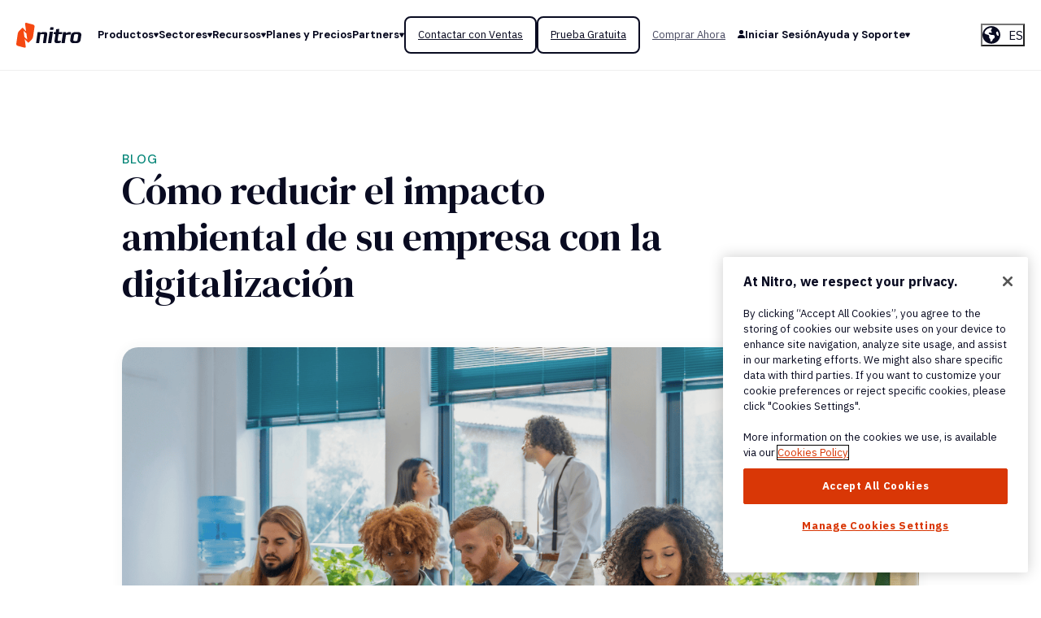

--- FILE ---
content_type: text/html;charset=utf-8
request_url: https://www.gonitro.com/es/resources/how-to-reduce-your-businesss-environmental-impact-with-digitalization
body_size: 24095
content:
<!doctype html><html lang="es"><head>
    <meta charset="utf-8">
    
	<meta name="translate-nitro-links">

    
      
    <!-- Start VWO Async SmartCode -->
    <link rel="preconnect" href="https://dev.visualwebsiteoptimizer.com">
    <script type="text/plain" id="vwoCode" class="optanon-category-C0002-C0003-C0004">
    window._vwo_code || (function() {
    var account_id=472626,
    version=2.1,
    settings_tolerance=2000,
    hide_element='body',
    hide_element_style = 'opacity:0 !important;filter:alpha(opacity=0) !important;background:none !important;transition:none !important;',
    /* DO NOT EDIT BELOW THIS LINE */
    f=false,w=window,d=document,v=d.querySelector('#vwoCode'),cK='_vwo_'+account_id+'_settings',cc={};try{var c=JSON.parse(localStorage.getItem('_vwo_'+account_id+'_config'));cc=c&&typeof c==='object'?c:{}}catch(e){}var stT=cc.stT==='session'?w.sessionStorage:w.localStorage;code={nonce:v&&v.nonce,use_existing_jquery:function(){return typeof use_existing_jquery!=='undefined'?use_existing_jquery:undefined},library_tolerance:function(){return typeof library_tolerance!=='undefined'?library_tolerance:undefined},settings_tolerance:function(){return cc.sT||settings_tolerance},hide_element_style:function(){return'{'+(cc.hES||hide_element_style)+'}'},hide_element:function(){if(performance.getEntriesByName('first-contentful-paint')[0]){return''}return typeof cc.hE==='string'?cc.hE:hide_element},getVersion:function(){return version},finish:function(e){if(!f){f=true;var t=d.getElementById('_vis_opt_path_hides');if(t)t.parentNode.removeChild(t);if(e)(new Image).src='https://dev.visualwebsiteoptimizer.com/ee.gif?a='+account_id+e}},finished:function(){return f},addScript:function(e){var t=d.createElement('script');t.type='text/javascript';if(e.src){t.src=e.src}else{t.text=e.text}v&&t.setAttribute('nonce',v.nonce);d.getElementsByTagName('head')[0].appendChild(t)},load:function(e,t){var n=this.getSettings(),i=d.createElement('script'),r=this;t=t||{};if(n){i.textContent=n;d.getElementsByTagName('head')[0].appendChild(i);if(!w.VWO||VWO.caE){stT.removeItem(cK);r.load(e)}}else{var o=new XMLHttpRequest;o.open('GET',e,true);o.withCredentials=!t.dSC;o.responseType=t.responseType||'text';o.onload=function(){if(t.onloadCb){return t.onloadCb(o,e)}if(o.status===200||o.status===304){_vwo_code.addScript({text:o.responseText})}else{_vwo_code.finish('&e=loading_failure:'+e)}};o.onerror=function(){if(t.onerrorCb){return t.onerrorCb(e)}_vwo_code.finish('&e=loading_failure:'+e)};o.send()}},getSettings:function(){try{var e=stT.getItem(cK);if(!e){return}e=JSON.parse(e);if(Date.now()>e.e){stT.removeItem(cK);return}return e.s}catch(e){return}},init:function(){if(d.URL.indexOf('__vwo_disable__')>-1)return;var e=this.settings_tolerance();w._vwo_settings_timer=setTimeout(function(){_vwo_code.finish();stT.removeItem(cK)},e);var t;if(this.hide_element()!=='body'){t=d.createElement('style');var n=this.hide_element(),i=n?n+this.hide_element_style():'',r=d.getElementsByTagName('head')[0];t.setAttribute('id','_vis_opt_path_hides');v&&t.setAttribute('nonce',v.nonce);t.setAttribute('type','text/css');if(t.styleSheet)t.styleSheet.cssText=i;else t.appendChild(d.createTextNode(i));r.appendChild(t)}else{t=d.getElementsByTagName('head')[0];var i=d.createElement('div');i.style.cssText='z-index: 2147483647 !important;position: fixed !important;left: 0 !important;top: 0 !important;width: 100% !important;height: 100% !important;background: white !important;display: block !important;';i.setAttribute('id','_vis_opt_path_hides');i.classList.add('_vis_hide_layer');t.parentNode.insertBefore(i,t.nextSibling)}var o=window._vis_opt_url||d.URL,s='https://dev.visualwebsiteoptimizer.com/j.php?a='+account_id+'&u='+encodeURIComponent(o)+'&vn='+version;if(w.location.search.indexOf('_vwo_xhr')!==-1){this.addScript({src:s})}else{this.load(s+'&x=true')}}};w._vwo_code=code;code.init();})();
    </script>
    <!-- End VWO Async SmartCode -->

      
        
  <script>
      "use strict";
      (function (c, d, r, o) {
      "use strict";
      const u = o.endpoint || "https://api.gonitro.com/v1/events",
          g = o.headers || {};
      let n = o.domain || "";
      const s = "nitro-session-id",
          i = "nitro-global-user-id";
      console.log('INIT NITRO:');
      function l() {
          const e = sessionStorage.getItem(s);
          if (e) return e;
          const t = crypto.randomUUID();
          return sessionStorage.setItem(s, t), t;
      }
      function m() {
          const e = document.cookie.match(new RegExp("(^| )" + i + "=([^;]+)"));
          let t = "";
          return (
          e ? (t = e[2]) : (t = crypto.randomUUID()),
          n ||
              (document.domain.includes("gonitro.com")
              ? (n = ".gonitro.com")
              : (n = ".gonitrodev.com")),
          (document.cookie =
              i + "=" + t + ";Max-Age=1704085200;domain=" + n + ";path=/"),
          t
          );
      }
      function p(e) {
          const {
          eventName: t,
          eventContext: h,
          requestID: I = "",
          eventState: w = 0,
          productName: y,
          productVersion: N,
          ...E
          } = e;
          return {
          events: [
              {
              eventName: t,
              eventContext: h,
              eventState: w,
              requestId: I,
              sessionId: v,
              detail: {
                  "@type":
                  "type.googleapis.com/nitro.protobuf.appevent.shared.BrowserEvent",
                  globalUserId: a,
                  page: {
                  location: window.location.pathname,
                  referer: document.referrer,
                  },
                  browser: {
                  language: navigator.language,
                  userAgent: navigator.userAgent,
                  screen: { width: screen.width, height: screen.height },
                  },
                  extras: JSON.stringify(E),
              },
              },
          ],
          source: { product: y || c, productVersion: N || d },
          };
      }
      function f(e) {
          return fetch(u, {
          keepalive: !0,
          method: "POST",
          headers: Object.assign(g, { "Content-Type": "application/json" }),
          body: JSON.stringify(e),
          });
      }
      const v = l(),
          a = m();
      (r.sendEvent = function (e) {
          if (!(!e.eventName || !e.eventContext)) return f(p(e));
      }),
          (r.getGlobalUserID = function () {
          return a;
          });
      })( 'nitro-main-website', '', (window.NitroAnalytics = window.NitroAnalytics || {}), {});

      class NitroAnalyticsService {
          static init() {
              NitroAnalyticsService.addEventListenersToButtons();
              NitroAnalyticsService.sendPageLoadEvent();
              NitroAnalyticsService.appendParamsToCBUrls();
          }

          static retrieveUtmParams() {
              const utmParams = {};
              const allParams = new URLSearchParams(document.location.search);

              for (const pair of allParams) {
                  if (pair[0].startsWith('utm_')) {
                      utmParams[pair[0]] = pair[1];
                  }
              }

              return utmParams;
          }

          static handleClickEvent(e) {
              if (!NitroAnalytics) {
                  return;
              }

              e.preventDefault();

              const eventName = this.getAttribute('data-analytics-event');
              const eventContext = this.getAttribute('data-analytics-context');
              const eventData = this.getAttribute('data-analytics-data');
              const obj = NitroAnalyticsService.buildEventObject(eventName, eventContext, eventData);

              NitroAnalytics.sendEvent(obj).finally(() => {
                  const target = e.target.closest('a');
                  document.location.href = target.href;
              });
          }

          static buildEventObject(eventName, eventContext, eventData) {
              const utmParams = NitroAnalyticsService.retrieveUtmParams();
              const url = document.location.href;
              const GA_id = 'G-1GWYE8ZM4X';
              let eventJSON = {};

              try {
                  eventJSON = JSON.parse(eventData.replace('&quot;', '"'));
              } catch {}

              return {
                  eventContext,
                  eventName,
                  eventState: 2,
                  url,
                  GA_id,
                  ...eventJSON,
                  ...utmParams
              };
          }

          static addEventListenersToButtons() {
              document.querySelectorAll('a[data-analytics-event][data-analytics-context]:not([na-listener="true"]').forEach((el) => {
                  el.setAttribute('na-listener', 'true');
                  el.addEventListener('click', NitroAnalyticsService.handleClickEvent);
              }); 
          }

          static appendParamsToCBUrls() {
              document.querySelectorAll('a[href*="store.gonitro.com"').forEach((el) => {
                  const url = new URL(el.href);
                  const extraParams = {
                      'x-nitro-global-user-id': NitroAnalytics.getGlobalUserID(),
                      'x-ga-id': 'G-1GWYE8ZM4X'
                  }

                  for (const [key, value] of Object.entries(extraParams)) {
                      if (!url.searchParams.has(key)) {
                          url.searchParams.append(key, value);
                      }
                  }

                  el.href = url;
              });
          }

          static sendPageLoadEvent() {
              const eventName = document.body.getAttribute('data-analytics-event');
              const eventContext = document.body.getAttribute('data-analytics-context');
              const eventData = document.body.getAttribute('data-analytics-data');
              const obj = NitroAnalyticsService.buildEventObject(eventName, eventContext, eventData);

              if (eventName && eventContext) {
                  NitroAnalytics.sendEvent(obj);
              }
          }
      }

      function nitroAnalyticsPageLoadEvent() {
          NitroAnalyticsService.init();
      }

      // Check if DOMContentLoaded has already fired
      if (document.readyState === 'loading') {
          // The document is still loading, add the event listener
          document.addEventListener('DOMContentLoaded', nitroAnalyticsPageLoadEvent);
          console.log('DOMContentLoaded');
      } else {
          // The document has already loaded, call the function directly
          nitroAnalyticsPageLoadEvent();
          console.log('nitroAnalyticsPageLoadEvent');
      }
  </script>

      
    
    <link rel="sitemap" type="application/xml" title="Sitemap" href="https://www.gonitro.com/hubfs/sitemap/sitemap-index.xml">
    <title>Cómo reducir el impacto ambiental de su empresa con la digitalización</title>
    <link rel="shortcut icon" href="https://www.gonitro.com/hubfs/_img/favicon.png">
    <meta name="description" content="En el mundo actual, las empresas buscan cada vez más formas de reducir su impacto ambiental y adoptar prácticas empresariales sostenibles. Una poderosa">
    
    
    <meta property="og:image" content="https://www.gonitro.com/hubfs/Imported_Blog_Media/Blog-Nitro-Reduce%20Environmental%20Impact%20with%20Digitalization.png">
    <meta property="og:image:alt" content="">
    <meta name="twitter:image" content="https://www.gonitro.com/hubfs/Imported_Blog_Media/Blog-Nitro-Reduce%20Environmental%20Impact%20with%20Digitalization.png">
    
    
    
    <meta name="viewport" content="width=device-width, initial-scale=1">

    
    <meta property="og:description" content="En el mundo actual, las empresas buscan cada vez más formas de reducir su impacto ambiental y adoptar prácticas empresariales sostenibles. Una poderosa">
    <meta property="og:title" content="Cómo reducir el impacto ambiental de su empresa con la digitalización">
    <meta name="twitter:description" content="En el mundo actual, las empresas buscan cada vez más formas de reducir su impacto ambiental y adoptar prácticas empresariales sostenibles. Una poderosa">
    <meta name="twitter:title" content="Cómo reducir el impacto ambiental de su empresa con la digitalización">

    

    
    <style>
a.cta_button{-moz-box-sizing:content-box !important;-webkit-box-sizing:content-box !important;box-sizing:content-box !important;vertical-align:middle}.hs-breadcrumb-menu{list-style-type:none;margin:0px 0px 0px 0px;padding:0px 0px 0px 0px}.hs-breadcrumb-menu-item{float:left;padding:10px 0px 10px 10px}.hs-breadcrumb-menu-divider:before{content:'›';padding-left:10px}.hs-featured-image-link{border:0}.hs-featured-image{float:right;margin:0 0 20px 20px;max-width:50%}@media (max-width: 568px){.hs-featured-image{float:none;margin:0;width:100%;max-width:100%}}.hs-screen-reader-text{clip:rect(1px, 1px, 1px, 1px);height:1px;overflow:hidden;position:absolute !important;width:1px}
</style>


<style>
	.resources-pdf-template__angle-divider {
		position: absolute;
		z-index: -1;
		top: 0;
		left: 0;
		transform: translateY(-30%);
		width: 100%;
	}
	.resources-pdf-template__header {
		margin-bottom: calc(var(--vertical-spacing) / 2);
	}
	.resources-pdf-template__inner {
		display: grid;
		grid-gap: var(--gap-md);
	}
	.resources-pdf-template__image {
		background-color: var(--white);
		padding: 3rem;
		border-radius: var(--border-radius);
		box-shadow: var(--box-shadow);
		text-align: center;
	}
	.resources-pdf-template__cta {
		display: grid;
		grid-gap: var(--gap);
		margin-top: 5.6rem;
		padding: 3rem;
		background-color: var(--secondary-color);
		border-radius: var(--border-radius);
		box-shadow: var(--box-shadow-card);
	}
	.resources-pdf-template__cta-buttons {
		display: flex;
		grid-gap: var(--gap);
		flex-wrap: wrap;
	}
	@media(min-width: 768px) {
		.resources-pdf-template__inner {
			grid-template-columns: 32% 1fr;
			align-items: start;
		}
		.resources-pdf-template__sidebar {
			position: sticky;
			top: 10rem;
		}
	}
	@media(min-width: 992px) {
		.resources-pdf-template__header {
			margin-bottom: var(--vertical-spacing);
		}
		.resources-pdf-template__inner {
			grid-gap: 12rem;
		}
		.resources-pdf-template__cta {
			grid-template-columns: 1fr auto;
			align-items: center;
			padding: 4rem;
		}
	}
</style>

<link rel="stylesheet" href="https://www.gonitro.com/hubfs/hub_generated/template_assets/1/179926198037/1768414462809/template_main.min.css">
<link rel="stylesheet" href="https://www.gonitro.com/hubfs/hub_generated/module_assets/1/187665754115/1745509490432/module_form-modal.min.css">
<link class="hs-async-css" rel="preload" href="https://www.gonitro.com/hubfs/hub_generated/template_assets/1/179926198038/1768414468340/template_micromodal.min.css" as="style" onload="this.onload=null;this.rel='stylesheet'">
<noscript><link rel="stylesheet" href="https://www.gonitro.com/hubfs/hub_generated/template_assets/1/179926198038/1768414468340/template_micromodal.min.css"></noscript>
<link rel="stylesheet" href="https://www.gonitro.com/hubfs/hub_generated/module_assets/1/179926092448/1761758345944/module_mega-menu.min.css">
<link rel="stylesheet" href="https://www.gonitro.com/hubfs/hub_generated/module_assets/1/180083839543/1761745091912/module_language-switcher.min.css">

  <style>
  #hs_cos_wrapper_language .hs-language-switcher { text-align:center; }

#hs_cos_wrapper_language .hs-language-switcher__button {}

#hs_cos_wrapper_language .hs-language-switcher__current-language {}

#hs_cos_wrapper_language .hs-language-switcher__inner-wrapper {
  margin-top:0px;
  margin-bottom:0px;
}

#hs_cos_wrapper_language .hs-language-switcher__button:hover,
#hs_cos_wrapper_language .hs-language-switcher.menu-open .hs-language-switcher__button {}

#hs_cos_wrapper_language .hs-language-switcher__icon--custom {
  width:22px;
  max-width:40px;
  height:auto;
  margin-right:15px;
}

@media screen and (max-width:767px) {
  #hs_cos_wrapper_language .hs-language-switcher__icon--custom { margin-right:0; }
}

#hs_cos_wrapper_language .hs-language-switcher__icon {
  display:flex;
  height:auto;
  width:22px;
  fill:rgba(0,0,0,1.0);
  margin-right:15px;
}

#hs_cos_wrapper_language .hs-language-switcher__icon>svg {
  width:22px;
  height:auto;
}

#hs_cos_wrapper_language .hs-language-switcher__inner-wrapper:hover .hs-language-switcher__icon,
#hs_cos_wrapper_language .hs-language-switcher.menu-open .hs-language-switcher__icon {}

@media screen and (max-width:767px) {
  #hs_cos_wrapper_language .hs-language-switcher__current-language { display:none; }

  #hs_cos_wrapper_language .hs-language-switcher__icon {
    display:flex;
    margin-right:0;
  }

  #hs_cos_wrapper_language .hs-language-switcher__menu.hs--align-left {
    left:0;
    right:initial;
    transform:translateX(0);
  }

  #hs_cos_wrapper_language .hs-language-switcher__menu.hs--align-right {
    left:initial;
    right:0;
    transform:translateX(0);
  }

  #hs_cos_wrapper_language .hs-language-switcher__menu.hs--align-center {
    left:50%;
    right:initial;
    transform:translateX(-50%);
  }
}

#hs_cos_wrapper_language .hs-language-switcher__menu {
  border:1px solid #000000;
  left:0;
}

#hs_cos_wrapper_language .hs-language-switcher__item {}

#hs_cos_wrapper_language .hs-language-switcher__item a { text-align:left; }

#hs_cos_wrapper_language .hs-language-switcher__item:focus,
#hs_cos_wrapper_language .hs-language-switcher__item.active,
#hs_cos_wrapper_language .hs-language-switcher__menu.mousemove .hs-language-switcher__item:hover {}

#hs_cos_wrapper_language .hs-language-switcher__item:focus a,
#hs_cos_wrapper_language .hs-language-switcher__item.active a,
#hs_cos_wrapper_language .hs-language-switcher__menu.mousemove .hs-language-switcher__item:hover a {}

@media (max-width:450px) {
  #hs_cos_wrapper_language .hs-language-switcher__menu {
    width:280px;
    max-width:280px;
  }

  #hs_cos_wrapper_language .hs-language-switcher__item a { white-space:normal; }
}

  </style>
  
<link rel="stylesheet" href="https://www.gonitro.com/hubfs/hub_generated/module_assets/1/179931393338/1740888338642/module_social-sharing.min.css">

  <style>
    .social-sharing__icon {
      display: grid;
			place-content: center;
      width: 5rem;
      height: 5rem;
      background-color: var(--tertiary-color);
			border-radius: var(--border-radius);
			color: var(--secondary-color);
    }
		.social-sharing__icon:hover,
		.social-sharing__icon:active,
		.social-sharing__icon:focus {
			background-color: var(--secondary-color);
			color: var(--white);
    }
    .social-sharing__icon > svg {
      display: block;
      width: 2rem;
			height: 2rem;
    }
  </style>


  <style>
    .blog-post-hero__inner {
      max-width: 68rem;
    }
    .blog-post__inner {
      max-width: var(--container-width-narrow);
      margin: 0 auto;
    }
    .blog-post__share {
      display: flex;
      align-items: center;
      justify-content: center;
      gap: var(--gap);
    }
    .blog-post__featured-image {
      width: 100%;
      aspect-ratio: 16/9;
      object-fit: cover;
      border-radius: var(--border-radius-lg);
      box-shadow: var(--box-shadow);
    } 
    .blog-post-hero__details > span {
      display: block;
    }
    .blog-post-hero__details > span.blog-post-hero__details-divider {
      display: none;
    }
    .blog-post__author {
      padding: 4rem;
      background-color: var(--light-gray);
    }
    .blog-post__author-inner {
      display: grid;
      grid-template-columns: auto 1fr;
      grid-gap: var(--gap);
    }
    .blog-post__author-avatar {
      width: 180px;
    }
    .blog-post__author-social-links {
      -webkit-box-align: center;
      -ms-flex-align: center;
      align-items: center;
      display: -webkit-box;
      display: -moz-box;
      display: -ms-flexbox;
      display: -webkit-flex;
      display: flex;
      flex-direction: row;
      gap: 1.2rem;
    }
    .blog-post-related-posts__posts {
		display: grid;
		grid-gap: var(--gap-md);
	}
	.blog-post-related-posts__image {
		display: block;
		aspect-ratio: 3 / 2;
    border-radius: var(--border-radius);
    object-fit: cover;
    width: 100%;
		margin-bottom: 2rem;
	}
	.blog-post-related-posts__title > a {
		color: var(--secondary-color);
		text-decoration: none;
	}
	.blog-post-related-posts__title > a > svg {
		position: relative;
		top: -3px;
		display: inline;
		margin-left: 3px;
		opacity: 0;
		transition: opacity 0.2s ease;
	}
	.blog-post-related-posts__post:hover .blog-post-related-posts__title > a > svg,
	.blog-post-related-posts__post:active .blog-post-related-posts__title > a > svg,
	.blog-post-related-posts__post:focus .blog-post-related-posts__title > a > svg {
		opacity: 1;
	}
	.blog-post-related-posts__title > a:hover,
	.blog-post-related-posts__title > a:active,
	.blog-post-related-posts__title > a:focus {
		color: var(--primary-color);
		text-decoration: none;
	}
    @media(min-width: 992px) {
      .blog-post {
        padding-top: 5rem;
      }
      .blog-post-hero__details > span,
      .blog-post-hero__details > span.blog-post-hero__details-divider {
        display: inline;
      }
      .blog-post-related-posts__posts {
        grid-template-columns: repeat(3, 1fr);
      }
    }
  </style>
  
<link rel="stylesheet" href="https://www.gonitro.com/hubfs/hub_generated/module_assets/1/179931882809/1743361743917/module_social-links.min.css">
<link rel="stylesheet" href="https://www.gonitro.com/hubfs/hub_generated/module_assets/1/181022216238/1741786408875/module_buttons.min.css">

<style>
  #hs_cos_wrapper_footer_button .buttons {}

</style>

<link rel="stylesheet" href="https://www.gonitro.com/hubfs/hub_generated/module_assets/1/179991233052/1747995439763/module_footer-menu.min.css">

  <style>
    
    
    
      .footer__menu {
        
      }
      .footer__logo {
        
      }
      .footer__subscribe, .footer__social {
        
      }
  </style>

    <script defer src="https://www.gonitro.com/hubfs/hub_generated/template_assets/1/185466713750/1768414465868/template_gclidLogic.min.js"></script>
<script defer src="https://www.gonitro.com/hubfs/hub_generated/template_assets/1/185459393118/1768414466651/template_utmLogic.min.js"></script>
<script defer src="https://www.gonitro.com/hubfs/hub_generated/template_assets/1/187669355038/1768414465982/template_formLogic.min.js"></script>
<script defer src="https://www.gonitro.com/hubfs/hub_generated/template_assets/1/185514566423/1768414465131/template_dataLayerLogic.min.js"></script>
<script defer src="https://www.gonitro.com/hubfs/hub_generated/template_assets/1/185467184036/1768414465127/template_nitroSignupTracking.min.js"></script>
<script src="https://www.gonitro.com/hubfs/hub_generated/template_assets/1/179931882838/1768414465920/template_micromodal.min.js"></script>

    
    <link rel="canonical" href="https://www.gonitro.com/es/resources/how-to-reduce-your-businesss-environmental-impact-with-digitalization">

<style>
  .kb-body-wrapper label.hs-search-field__label {
    font-family: "DM Sans", sans-serif;
    text-align: center;
    margin-bottom: 2rem;
  }
  .kb-body-wrapper .hs-search-field__bar>form>.hs-search-field__input {
  border-radius: 8px;
    margin-right: 8px;
  }
  .kb-body-wrapper button.hs-search-field__button {
    border-radius: 8px;
  }

  .kb-body-wrapper ul li{
    margin: 0;
  }
  .kb-body-wrapper li, .kb-body-wrapper ul, .kb-body-wrapper ol{
    white-space: normal !important;
  }

</style>
<meta property="og:image" content="https://www.gonitro.com/hubfs/Imported_Blog_Media/Blog-Nitro-Reduce%20Environmental%20Impact%20with%20Digitalization.png">

<meta name="twitter:image" content="https://www.gonitro.com/hubfs/Imported_Blog_Media/Blog-Nitro-Reduce%20Environmental%20Impact%20with%20Digitalization.png">


<meta property="og:url" content="https://www.gonitro.com/es/resources/how-to-reduce-your-businesss-environmental-impact-with-digitalization">
<meta name="twitter:card" content="summary">
<meta http-equiv="content-language" content="es">






    
      
  <!-- OneTrust Cookies Consent Notice start for gonitro.com -->
  <script src="https://cdn.cookielaw.org/scripttemplates/otSDKStub.js" type="text/javascript" charset="UTF-8" data-domain-script="918d0ecd-e3b2-45fd-a5aa-5ebc3ffddd9b"></script>
  <script type="text/javascript">
    var initialConsentDispatched = false;
    // Function to add a consent change listener
    function addConsentChangeListener(cookieCategory, addConsentCallback, removeConsentCallback) {
      document.addEventListener('consentChanged', function(event) {
        const eventDetail = event.detail || [];
        if (eventDetail.includes(cookieCategory)) {
          addConsentCallback();
        } else {
          removeConsentCallback();
        }
      });
    }
    
    function _isOneTrustConsentBoxClosed() {
      return typeof OneTrust.IsAlertBoxClosed === 'function' && OneTrust.IsAlertBoxClosed();
    }

    function _removeCookies(cookiesArray) {
      // Loop over the cookies and remove them
      for (let i = 0; i < cookiesArray.length; i++) {
        _setCookie(cookiesArray[i], '', -1);
      }
    }
    
    function _setCookie(name, value, days) {
      let expires = '';
      if (days) {
        const date = new Date();
        date.setTime(date.getTime() + (days * 24 * 60 * 60 * 1000));
        expires = '; expires=' + date.toUTCString();
      }
      const cookieDomainName = 'gonitro.com';
      const cookieString = name + '=' + (value || '')  + expires + '; domain=.' + cookieDomainName + '; path=/';
      document.cookie = cookieString;
    }

    function _removeLocalStorageItems(itemsArray) {
      // Loop over the local storage items and remove them
      for (let i = 0; i < itemsArray.length; i++) {
        localStorage.removeItem(itemsArray[i]);
      }
    }
    
    function _removeSessionStorageItems(itemsArray) {
      // Loop over the session storage items and remove them
      for (let i = 0; i < itemsArray.length; i++) {
        sessionStorage.removeItem(itemsArray[i]);
      }
    }

    // Make the function globally available
    window._isOneTrustConsentBoxClosed = _isOneTrustConsentBoxClosed;
    window.addConsentChangeListener = addConsentChangeListener;
    window._removeCookies = _removeCookies;
    window._setCookie = _setCookie;
    window._removeLocalStorageItems = _removeLocalStorageItems;
    window._removeSessionStorageItems = _removeSessionStorageItems;

    function OptanonWrapper() {
      // Dispatch custom event for initial load
      if (!initialConsentDispatched && typeof OptanonActiveGroups !== 'undefined') {
        const cookieGroupsLoaded = new CustomEvent('consentChanged', { detail: OptanonActiveGroups });
        document.dispatchEvent(cookieGroupsLoaded);
        initialConsentDispatched = true;
      }

      OneTrust.OnConsentChanged((event) => {
        const eventDetail = event.detail || [];
        // Dispatch custom event for consent changes
        const consentChangeEvent = new CustomEvent('consentChanged', { detail: eventDetail });
        document.dispatchEvent(consentChangeEvent);
      });
    }
  </script>
  <!-- OneTrust Cookies Consent Notice end for gonitro.com -->

      
  <!-- Google Tag Manager -->
  <script>(function(w,d,s,l,i){w[l]=w[l]||[];w[l].push({'gtm.start':
  new Date().getTime(),event:'gtm.js'});var f=d.getElementsByTagName(s)[0],
  j=d.createElement(s),dl=l!='dataLayer'?'&l='+l:'';j.async=true;j.src=
  'https://measure.gonitro.com/gtm.js?id='+i+dl;f.parentNode.insertBefore(j,f);
  })(window,document,'script','dataLayer','GTM-WVZNLW');</script>
  <!-- End Google Tag Manager -->

      
  <!-- Start Onetrust Allow/Disallow Hubspot Tracking -->
  <script type="text/javascript">
    var _hsq = window._hsq = window._hsq || [];
    function consentHubspotTracking() {
      console.log('HS //enable tracking for user');
      _hsq.push(['doNotTrack', {track: true}]); //enable tracking for user
    }
    
    function removeHubspotConsent() {
      console.log('HS DISABLE');
      _hsq.push(['doNotTrack']); //turn off tracking for the user
      const cookiesToBeRemoved = ['__hstc', 'hubspotutk', '__hssc', '__hssrc']
      _removeCookies(cookiesToBeRemoved);
    }

    // Listen for the custom consentChanged event
    addConsentChangeListener('C0004', consentHubspotTracking, removeHubspotConsent);
  </script>
  <!-- End Onetrust Allow/Disallow Hubspot Tracking -->

    
    
  
  <!-- Start Onetrust Allow/Disallow Qualified Tracking -->
  <script type="text/javascript">
    var isConsentQualifiedTrackingRunning = false;
    var isRemoveQualifiedConsentRunning = false;

    function consentQualifiedTracking() {
      if (isConsentQualifiedTrackingRunning) return;
      isConsentQualifiedTrackingRunning = true;

      console.log('Qualified // enable tracking for user');
      (function(w,q){w['QualifiedObject']=q;w[q]=w[q]||function(){
      (w[q].q=w[q].q||[]).push(arguments)};})(window,'qualified');
      var script = document.createElement('script');
      script.src = "https://js.qualified.com/qualified.js?token=59TuFDNbZNYn3waE";
      script.async = true;
      document.head.appendChild(script);
    }

    function removeQualifiedConsent() {
      if (isRemoveQualifiedConsentRunning) return;
      isRemoveQualifiedConsentRunning = true;

      console.log('Qualified DISABLE');
      // Remove the Qualified script if it exists
      var script = document.querySelector('script[src="https://js.qualified.com/qualified.js?token=59TuFDNbZNYn3waE"]');
      if (script) {
        script.remove();
      }
      var cookieName = '__q_state_' + '59TuFDNbZNYn3waE';
      const cookiesToBeRemoved = [cookieName];
      _removeCookies(cookiesToBeRemoved);

      isRemoveQualifiedConsentRunning = false;
      isConsentQualifiedTrackingRunning = false;
    }

    // Listen for the custom consentChanged event
    addConsentChangeListener('C0003', consentQualifiedTracking, removeQualifiedConsent);
  </script>
  <!-- End Onetrust Allow/Disallow Qualified Tracking -->

    <link rel="preconnect" href="https://fonts.googleapis.com">
    <link rel="preconnect" href="https://fonts.gstatic.com" crossorigin>
    <link rel="stylesheet" as="style" href="https://fonts.googleapis.com/css2?family=DM+Sans:ital,opsz,wght@0,9..40,100..1000;1,9..40,100..1000&amp;family=DM+Serif+Display:ital@0;1&amp;family=IBM+Plex+Sans:ital,wght@0,400;0,700;1,400;1,700&amp;display=swap">
    <link rel="stylesheet" href="https://fonts.googleapis.com/css2?family=DM+Sans:ital,opsz,wght@0,9..40,100..1000;1,9..40,100..1000&amp;family=DM+Serif+Display:ital@0;1&amp;family=IBM+Plex+Sans:ital,wght@0,400;0,700;1,400;1,700&amp;display=swap" media="print" onload="this.media='all'">
    <noscript>
      <link rel="stylesheet" href="https://fonts.googleapis.com/css2?family=DM+Sans:ital,opsz,wght@0,9..40,100..1000;1,9..40,100..1000&amp;family=DM+Serif+Display:ital@0;1&amp;family=IBM+Plex+Sans:ital,wght@0,400;0,700;1,400;1,700&amp;display=swap">
    </noscript>
    
    
    
    
    
    
    
    
    <meta name="generator" content="HubSpot"></head><body><div id="hs_cos_wrapper_page_overrides" class="hs_cos_wrapper hs_cos_wrapper_widget hs_cos_wrapper_type_module" style="" data-hs-cos-general-type="widget" data-hs-cos-type="module"></div>
    <div id="hs_cos_wrapper_module_17608850467264" class="hs_cos_wrapper hs_cos_wrapper_widget hs_cos_wrapper_type_module" style="" data-hs-cos-general-type="widget" data-hs-cos-type="module"></div>
    
    
  
  
    <div class="body-wrapper   hs-content-id-185287417251 hs-site-page page  ">
      
        
  <!-- Google Tag Manager (noscript) -->
  <noscript><iframe src="https://measure.gonitro.com/ns.html?id=GTM-WVZNLW" height="0" width="0" style="display:none;visibility:hidden"></iframe></noscript>
  <!-- End Google Tag Manager (noscript) -->

      
      
        <div data-global-resource-path="Nitro_2025/templates/partials/header.html"><header class="header">
  

  <a href="#main-content" class="header__skip">Skip to content</a>

  

  <div class="header__container">
    <div class="content-wrapper content-wrapper--wide">
      <div class="header__inner">

        <div class="header__logo">
          <div id="hs_cos_wrapper_site_logo" class="hs_cos_wrapper hs_cos_wrapper_widget hs_cos_wrapper_type_module widget-type-logo" style="" data-hs-cos-general-type="widget" data-hs-cos-type="module">
  






















  
  <span id="hs_cos_wrapper_site_logo_hs_logo_widget" class="hs_cos_wrapper hs_cos_wrapper_widget hs_cos_wrapper_type_logo" style="" data-hs-cos-general-type="widget" data-hs-cos-type="logo"><a href="https://www.gonitro.com/?hsLang=es" id="hs-link-site_logo_hs_logo_widget" style="border-width:0px;border:0px;"><img src="https://www.gonitro.com/hubfs/Nitro_2025/logo-dark.svg" class="hs-image-widget " height="55" style="height: auto;width:80px;border-width:0px;border:0px;" width="80" alt="Click to return to Nitro homepage" title="Click to return to Nitro homepage"></a></span>
</div>
        </div>

        <div class="header__navigation">
					<div id="hs_cos_wrapper_mega_menu" class="hs_cos_wrapper hs_cos_wrapper_widget hs_cos_wrapper_type_module" style="" data-hs-cos-general-type="widget" data-hs-cos-type="module">

  <button class="mega-menu__toggle" aria-label="Menu Toggle">
    <span></span>
    <span></span>
    <span></span>
    <span></span>
  </button>


<div class="mega-menu">
  
    <ul class="mega-menu__list">
      
      <li class="mega-menu__item">
        
        
        <a href="" class="mega-menu__link mega-menu__link--has-children">
          <span>Productos</span>
          
          <svg xmlns="http://www.w3.org/2000/svg" width="6" height="6" fill="none"><path d="M2.35 5.375a.75.75 0 0 0 1.3 0l2.165-3.75A.75.75 0 0 0 5.165.5H.835a.75.75 0 0 0-.65 1.125l2.165 3.75Z" fill="currentColor" /></svg>
          
        </a>
        
        <div class="mega-menu__dropdown mega-menu__dropdown--advanced">
          <a href="#" class="mega-menu__dropdown-back">
            <svg xmlns="http://www.w3.org/2000/svg" width="6" height="6" fill="none"><path d="M1.125 2.35a.75.75 0 0 0 0 1.3l3.75 2.165A.75.75 0 0 0 6 5.165V.835a.75.75 0 0 0-1.125-.65L1.125 2.35Z" fill="#484A61" /></svg>
            <span>Productos</span>
          </a>
          
          <div class="mega-menu__dropdown-inner">
            
            <div class="mega-menu__dropdown-column mega-menu__dropdown-column--icons">
              <div class="mega-menu__dropdown-link-groups">
                
                <div class="mega-menu__dropdown-link-group">
                  <div class="mega-menu__dropdown-column-header">Products</div>
                  <ul class="mega-menu__dropdown-list mega-menu__dropdown-list--icons">
                    
                    <li class="mega-menu__dropdown-item mega-menu__dropdown-item--icon">
                      
                        
                        
                        
                        <img src="https://www.gonitro.com/hubfs/Icons/Icon-48px-Reporting.svg" alt="Icon-48px-Reporting" class="mega-menu__dropdown-icon" loading="lazy" width="44" height="48">
                      
                      <div>
                        
                        
                        <a href="https://www.gonitro.com/pdf?hsLang=es" class="mega-menu__dropdown-link">
                          <span>Nitro PDF</span>
                          <svg xmlns="http://www.w3.org/2000/svg" width="7" height="8" fill="none"><path d="M6.5 4.866a1 1 0 0 0 0-1.732L2 .536a1 1 0 0 0-1.5.866v5.196a1 1 0 0 0 1.5.866l4.5-2.598Z" fill="currentColor" /></svg>
                        </a>
                        
                        <div class="mega-menu__dropdown-description">Edite, convierta, proteja y firme PDF con anotaciones, OCR y mucho más. Compatible con Mac, Windows e iOS. Pruébelo gratis durante 14 días.</div>
                        
                      </div>
                    </li>
                    
                    <li class="mega-menu__dropdown-item mega-menu__dropdown-item--icon">
                      
                        
                        
                        
                        <img src="https://www.gonitro.com/hubfs/Website/_Icons/Icon-48px-Smart%20signing.svg" alt="icon of a signed document" class="mega-menu__dropdown-icon" loading="lazy" width="48" height="48">
                      
                      <div>
                        
                        
                        <a href="https://www.gonitro.com/sign?hsLang=es" class="mega-menu__dropdown-link">
                          <span>Nitro Sign</span>
                          <svg xmlns="http://www.w3.org/2000/svg" width="7" height="8" fill="none"><path d="M6.5 4.866a1 1 0 0 0 0-1.732L2 .536a1 1 0 0 0-1.5.866v5.196a1 1 0 0 0 1.5.866l4.5-2.598Z" fill="currentColor" /></svg>
                        </a>
                        
                        <div class="mega-menu__dropdown-description">Automatice sus flujos de trabajo, mejore la productividad y proteja los documentos esenciales. Firma electrónica disponible a nivel global y regional.</div>
                        
                      </div>
                    </li>
                    
                    <li class="mega-menu__dropdown-item mega-menu__dropdown-item--icon">
                      
                        
                        
                        
                        <img src="https://www.gonitro.com/hubfs/Icons/Icon-48px-Trust.svg" alt="Icon-48px-Trust" class="mega-menu__dropdown-icon" loading="lazy" width="48" height="48">
                      
                      <div>
                        
                        
                        <a href="https://www.gonitro.com/identity-verification?hsLang=es" class="mega-menu__dropdown-link">
                          <span>Nitro Identity</span>
                          <svg xmlns="http://www.w3.org/2000/svg" width="7" height="8" fill="none"><path d="M6.5 4.866a1 1 0 0 0 0-1.732L2 .536a1 1 0 0 0-1.5.866v5.196a1 1 0 0 0 1.5.866l4.5-2.598Z" fill="currentColor" /></svg>
                        </a>
                        
                        <div class="mega-menu__dropdown-description">Identifique y autentique a sus usuarios en segundos para realizar transacciones rápidas y seguras. Habilite cualquier identificación electrónica o identificación móvil bajo demanda.</div>
                        
                      </div>
                    </li>
                    
                  </ul>
                </div>
                
              </div>
              
              <div class="mega-menu__dropdown-buttons">
                
                  
                  
                  <a href="https://www.gonitro.com/pricing?hsLang=es" class="button button--primary button--small mega-menu__dropdown-button">
                    Comparar Planes y Precios
                  </a>
                
                  
                  
                  <a href="https://www.gonitro.com/demo-request/general?hsLang=es" class="button button--tertiary button--small mega-menu__dropdown-button">
                    Solicite una Demostración en Vivo
                  </a>
                
              </div>
              
            </div>
            
            <div class="mega-menu__dropdown-column mega-menu__dropdown-column--default">
              <div class="mega-menu__dropdown-link-groups">
                
                <div class="mega-menu__dropdown-link-group">
                  <div class="mega-menu__dropdown-column-header">Productos por Segmento</div>
                  <ul class="mega-menu__dropdown-list">
                    
                    <li class="mega-menu__dropdown-item">
                      
                      <div>
                        
                        
                        <a href="https://www.gonitro.com/enterprise-mid-market?hsLang=es" class="mega-menu__dropdown-link">
                          <span>Grande y Mediana Empresa</span>
                          <svg xmlns="http://www.w3.org/2000/svg" width="7" height="8" fill="none"><path d="M6.5 4.866a1 1 0 0 0 0-1.732L2 .536a1 1 0 0 0-1.5.866v5.196a1 1 0 0 0 1.5.866l4.5-2.598Z" fill="currentColor" /></svg>
                        </a>
                        
                      </div>
                    </li>
                    
                    <li class="mega-menu__dropdown-item">
                      
                      <div>
                        
                        
                        <a href="https://www.gonitro.com/segment/small-business?hsLang=es" class="mega-menu__dropdown-link">
                          <span>Pequeña Empresa</span>
                          <svg xmlns="http://www.w3.org/2000/svg" width="7" height="8" fill="none"><path d="M6.5 4.866a1 1 0 0 0 0-1.732L2 .536a1 1 0 0 0-1.5.866v5.196a1 1 0 0 0 1.5.866l4.5-2.598Z" fill="currentColor" /></svg>
                        </a>
                        
                      </div>
                    </li>
                    
                    <li class="mega-menu__dropdown-item">
                      
                      <div>
                        
                        
                        <a href="https://www.gonitro.com/segment/individual-professionals?hsLang=es" class="mega-menu__dropdown-link">
                          <span>Profesionales Independientes</span>
                          <svg xmlns="http://www.w3.org/2000/svg" width="7" height="8" fill="none"><path d="M6.5 4.866a1 1 0 0 0 0-1.732L2 .536a1 1 0 0 0-1.5.866v5.196a1 1 0 0 0 1.5.866l4.5-2.598Z" fill="currentColor" /></svg>
                        </a>
                        
                      </div>
                    </li>
                    
                    <li class="mega-menu__dropdown-item">
                      
                      <div>
                        
                        
                        <a href="https://www.gonitro.com/segment/students-and-teachers?hsLang=es" class="mega-menu__dropdown-link">
                          <span>Estudiantes y Profesores</span>
                          <svg xmlns="http://www.w3.org/2000/svg" width="7" height="8" fill="none"><path d="M6.5 4.866a1 1 0 0 0 0-1.732L2 .536a1 1 0 0 0-1.5.866v5.196a1 1 0 0 0 1.5.866l4.5-2.598Z" fill="currentColor" /></svg>
                        </a>
                        
                      </div>
                    </li>
                    
                    <li class="mega-menu__dropdown-item">
                      
                      <div>
                        
                        
                        <a href="https://www.gonitro.com/segment/home-and-personal-use?hsLang=es" class="mega-menu__dropdown-link">
                          <span>Uso Doméstico y Personal</span>
                          <svg xmlns="http://www.w3.org/2000/svg" width="7" height="8" fill="none"><path d="M6.5 4.866a1 1 0 0 0 0-1.732L2 .536a1 1 0 0 0-1.5.866v5.196a1 1 0 0 0 1.5.866l4.5-2.598Z" fill="currentColor" /></svg>
                        </a>
                        
                      </div>
                    </li>
                    
                  </ul>
                </div>
                
                <div class="mega-menu__dropdown-link-group">
                  <div class="mega-menu__dropdown-column-header">Funciones y Capacidades</div>
                  <ul class="mega-menu__dropdown-list">
                    
                    <li class="mega-menu__dropdown-item">
                      
                      <div>
                        
                        
                        <a href="https://www.gonitro.com/integrations?hsLang=es" class="mega-menu__dropdown-link">
                          <span>Integraciones y Conectividad API</span>
                          <svg xmlns="http://www.w3.org/2000/svg" width="7" height="8" fill="none"><path d="M6.5 4.866a1 1 0 0 0 0-1.732L2 .536a1 1 0 0 0-1.5.866v5.196a1 1 0 0 0 1.5.866l4.5-2.598Z" fill="currentColor" /></svg>
                        </a>
                        
                      </div>
                    </li>
                    
                    <li class="mega-menu__dropdown-item">
                      
                      <div>
                        
                        
                        <a href="https://www.gonitro.com/security-compliance?hsLang=es" class="mega-menu__dropdown-link">
                          <span>Seguridad y Cumplimiento</span>
                          <svg xmlns="http://www.w3.org/2000/svg" width="7" height="8" fill="none"><path d="M6.5 4.866a1 1 0 0 0 0-1.732L2 .536a1 1 0 0 0-1.5.866v5.196a1 1 0 0 0 1.5.866l4.5-2.598Z" fill="currentColor" /></svg>
                        </a>
                        
                      </div>
                    </li>
                    
                    <li class="mega-menu__dropdown-item">
                      
                      <div>
                        
                        
                        <a href="https://www.gonitro.com/nitro-ai?hsLang=es" class="mega-menu__dropdown-link">
                          <span>Herramientas de IA y Automatización</span>
                          <svg xmlns="http://www.w3.org/2000/svg" width="7" height="8" fill="none"><path d="M6.5 4.866a1 1 0 0 0 0-1.732L2 .536a1 1 0 0 0-1.5.866v5.196a1 1 0 0 0 1.5.866l4.5-2.598Z" fill="currentColor" /></svg>
                        </a>
                        
                      </div>
                    </li>
                    
                  </ul>
                </div>
                
              </div>
              
            </div>
            
            
            <div class="mega-menu__dropdown-column--cta">
              
              
              <a href="https://www.gonitro.com/blog/implement-document-automation-in-5-steps?hsLang=es" class="mega-menu__dropdown-cta">						
                
                
                  
                
                
                <img src="https://www.gonitro.com/hs-fs/hubfs/Website/_Photos/business-woman-tablet-and-office-for-connection-2024-12-14-04-51-42-utc.jpg?width=2000&amp;name=business-woman-tablet-and-office-for-connection-2024-12-14-04-51-42-utc.jpg" alt="business-woman-tablet-and-office-for-connection-2024-12-14-04-51-42-utc" class="mega-menu__dropdown-cta-image" loading="lazy" width="2000" style="max-width: 100%; height: auto;" srcset="https://www.gonitro.com/hs-fs/hubfs/Website/_Photos/business-woman-tablet-and-office-for-connection-2024-12-14-04-51-42-utc.jpg?width=1000&amp;name=business-woman-tablet-and-office-for-connection-2024-12-14-04-51-42-utc.jpg 1000w, https://www.gonitro.com/hs-fs/hubfs/Website/_Photos/business-woman-tablet-and-office-for-connection-2024-12-14-04-51-42-utc.jpg?width=2000&amp;name=business-woman-tablet-and-office-for-connection-2024-12-14-04-51-42-utc.jpg 2000w, https://www.gonitro.com/hs-fs/hubfs/Website/_Photos/business-woman-tablet-and-office-for-connection-2024-12-14-04-51-42-utc.jpg?width=3000&amp;name=business-woman-tablet-and-office-for-connection-2024-12-14-04-51-42-utc.jpg 3000w, https://www.gonitro.com/hs-fs/hubfs/Website/_Photos/business-woman-tablet-and-office-for-connection-2024-12-14-04-51-42-utc.jpg?width=4000&amp;name=business-woman-tablet-and-office-for-connection-2024-12-14-04-51-42-utc.jpg 4000w, https://www.gonitro.com/hs-fs/hubfs/Website/_Photos/business-woman-tablet-and-office-for-connection-2024-12-14-04-51-42-utc.jpg?width=5000&amp;name=business-woman-tablet-and-office-for-connection-2024-12-14-04-51-42-utc.jpg 5000w, https://www.gonitro.com/hs-fs/hubfs/Website/_Photos/business-woman-tablet-and-office-for-connection-2024-12-14-04-51-42-utc.jpg?width=6000&amp;name=business-woman-tablet-and-office-for-connection-2024-12-14-04-51-42-utc.jpg 6000w" sizes="(max-width: 2000px) 100vw, 2000px">
                
                <div class="mega-menu__dropdown-cta-overline">Recurso Destacado</div>
                
                <div class="mega-menu__dropdown-cta-title">
                  <span>5 sencillos pasos para la automatización de documentos</span>
                  <svg xmlns="http://www.w3.org/2000/svg" width="7" height="8" fill="none"><path d="M6.5 4.866a1 1 0 0 0 0-1.732L2 .536a1 1 0 0 0-1.5.866v5.196a1 1 0 0 0 1.5.866l4.5-2.598Z" fill="var(--primary-color)"></path></svg>
                </div>
                
                <div class="mega-menu__dropdown-cta-description">Aprenda a aprovechar las herramientas de IA de Nitro para automatizar sus flujos de trabajo con documentos.</div>
                
              </a>
              
            </div>
            
          </div>
          
        </div>
        
      </li>
      
      <li class="mega-menu__item">
        
        
        <a href="" class="mega-menu__link mega-menu__link--has-children">
          <span>Sectores</span>
          
          <svg xmlns="http://www.w3.org/2000/svg" width="6" height="6" fill="none"><path d="M2.35 5.375a.75.75 0 0 0 1.3 0l2.165-3.75A.75.75 0 0 0 5.165.5H.835a.75.75 0 0 0-.65 1.125l2.165 3.75Z" fill="currentColor" /></svg>
          
        </a>
        
        <div class="mega-menu__dropdown mega-menu__dropdown--simple">
          <a href="#" class="mega-menu__dropdown-back">
            <svg xmlns="http://www.w3.org/2000/svg" width="6" height="6" fill="none"><path d="M1.125 2.35a.75.75 0 0 0 0 1.3l3.75 2.165A.75.75 0 0 0 6 5.165V.835a.75.75 0 0 0-1.125-.65L1.125 2.35Z" fill="#484A61" /></svg>
            <span>Sectores</span>
          </a>
          
          <ul class="mega-menu__dropdown-list">
            
            <li class="mega-menu__dropdown-item">
              
              
              <a href="https://www.gonitro.com/solutions/industries/real-estate?hsLang=es" class="mega-menu__dropdown-link">
                <span>Inmobiliario</span>
                <svg xmlns="http://www.w3.org/2000/svg" width="7" height="8" fill="none"><path d="M6.5 4.866a1 1 0 0 0 0-1.732L2 .536a1 1 0 0 0-1.5.866v5.196a1 1 0 0 0 1.5.866l4.5-2.598Z" fill="currentColor" /></svg>
              </a>
              
            </li>
            
            <li class="mega-menu__dropdown-item">
              
              
              <a href="https://www.gonitro.com/solutions/industries/healthcare?hsLang=es" class="mega-menu__dropdown-link">
                <span>Salud</span>
                <svg xmlns="http://www.w3.org/2000/svg" width="7" height="8" fill="none"><path d="M6.5 4.866a1 1 0 0 0 0-1.732L2 .536a1 1 0 0 0-1.5.866v5.196a1 1 0 0 0 1.5.866l4.5-2.598Z" fill="currentColor" /></svg>
              </a>
              
            </li>
            
            <li class="mega-menu__dropdown-item">
              
              
              <a href="https://www.gonitro.com/solutions/industries/manufacturing?hsLang=es" class="mega-menu__dropdown-link">
                <span>Industrial</span>
                <svg xmlns="http://www.w3.org/2000/svg" width="7" height="8" fill="none"><path d="M6.5 4.866a1 1 0 0 0 0-1.732L2 .536a1 1 0 0 0-1.5.866v5.196a1 1 0 0 0 1.5.866l4.5-2.598Z" fill="currentColor" /></svg>
              </a>
              
            </li>
            
            <li class="mega-menu__dropdown-item">
              
              
              <a href="https://www.gonitro.com/solutions/industries/energy?hsLang=es" class="mega-menu__dropdown-link">
                <span>Energético</span>
                <svg xmlns="http://www.w3.org/2000/svg" width="7" height="8" fill="none"><path d="M6.5 4.866a1 1 0 0 0 0-1.732L2 .536a1 1 0 0 0-1.5.866v5.196a1 1 0 0 0 1.5.866l4.5-2.598Z" fill="currentColor" /></svg>
              </a>
              
            </li>
            
            <li class="mega-menu__dropdown-item">
              
              
              <a href="https://www.gonitro.com/solutions/industries/finance-and-accounting?hsLang=es" class="mega-menu__dropdown-link">
                <span>Finanzas y Contabilidad</span>
                <svg xmlns="http://www.w3.org/2000/svg" width="7" height="8" fill="none"><path d="M6.5 4.866a1 1 0 0 0 0-1.732L2 .536a1 1 0 0 0-1.5.866v5.196a1 1 0 0 0 1.5.866l4.5-2.598Z" fill="currentColor" /></svg>
              </a>
              
            </li>
            
            <li class="mega-menu__dropdown-item">
              
              
              <a href="https://www.gonitro.com/solutions/industries/professional-services?hsLang=es" class="mega-menu__dropdown-link">
                <span>Servicios Profesionales</span>
                <svg xmlns="http://www.w3.org/2000/svg" width="7" height="8" fill="none"><path d="M6.5 4.866a1 1 0 0 0 0-1.732L2 .536a1 1 0 0 0-1.5.866v5.196a1 1 0 0 0 1.5.866l4.5-2.598Z" fill="currentColor" /></svg>
              </a>
              
            </li>
            
            <li class="mega-menu__dropdown-item">
              
              
              <a href="https://www.gonitro.com/solutions/industries/education?hsLang=es" class="mega-menu__dropdown-link">
                <span>Educación</span>
                <svg xmlns="http://www.w3.org/2000/svg" width="7" height="8" fill="none"><path d="M6.5 4.866a1 1 0 0 0 0-1.732L2 .536a1 1 0 0 0-1.5.866v5.196a1 1 0 0 0 1.5.866l4.5-2.598Z" fill="currentColor" /></svg>
              </a>
              
            </li>
            
            <li class="mega-menu__dropdown-item">
              
              
              <a href="https://www.gonitro.com/solutions/industries/insurance?hsLang=es" class="mega-menu__dropdown-link">
                <span>Seguros</span>
                <svg xmlns="http://www.w3.org/2000/svg" width="7" height="8" fill="none"><path d="M6.5 4.866a1 1 0 0 0 0-1.732L2 .536a1 1 0 0 0-1.5.866v5.196a1 1 0 0 0 1.5.866l4.5-2.598Z" fill="currentColor" /></svg>
              </a>
              
            </li>
            
            <li class="mega-menu__dropdown-item">
              
              
              <a href="https://www.gonitro.com/solutions/industries/government?hsLang=es" class="mega-menu__dropdown-link">
                <span>Administración Pública</span>
                <svg xmlns="http://www.w3.org/2000/svg" width="7" height="8" fill="none"><path d="M6.5 4.866a1 1 0 0 0 0-1.732L2 .536a1 1 0 0 0-1.5.866v5.196a1 1 0 0 0 1.5.866l4.5-2.598Z" fill="currentColor" /></svg>
              </a>
              
            </li>
            
          </ul>
          
        </div>
        
      </li>
      
      <li class="mega-menu__item">
        
        
        <a href="" class="mega-menu__link mega-menu__link--has-children">
          <span>Recursos</span>
          
          <svg xmlns="http://www.w3.org/2000/svg" width="6" height="6" fill="none"><path d="M2.35 5.375a.75.75 0 0 0 1.3 0l2.165-3.75A.75.75 0 0 0 5.165.5H.835a.75.75 0 0 0-.65 1.125l2.165 3.75Z" fill="currentColor" /></svg>
          
        </a>
        
        <div class="mega-menu__dropdown mega-menu__dropdown--advanced">
          <a href="#" class="mega-menu__dropdown-back">
            <svg xmlns="http://www.w3.org/2000/svg" width="6" height="6" fill="none"><path d="M1.125 2.35a.75.75 0 0 0 0 1.3l3.75 2.165A.75.75 0 0 0 6 5.165V.835a.75.75 0 0 0-1.125-.65L1.125 2.35Z" fill="#484A61" /></svg>
            <span>Recursos</span>
          </a>
          
          <div class="mega-menu__dropdown-inner">
            
            <div class="mega-menu__dropdown-column mega-menu__dropdown-column--default">
              <div class="mega-menu__dropdown-link-groups">
                
                <div class="mega-menu__dropdown-link-group">
                  <div class="mega-menu__dropdown-column-header">Temas Populares</div>
                  <ul class="mega-menu__dropdown-list">
                    
                    <li class="mega-menu__dropdown-item">
                      
                      <div>
                        
                        
                        <a href="https://www.gonitro.com/resources/ai-automation?hsLang=es" class="mega-menu__dropdown-link">
                          <span>IA y Automatización</span>
                          <svg xmlns="http://www.w3.org/2000/svg" width="7" height="8" fill="none"><path d="M6.5 4.866a1 1 0 0 0 0-1.732L2 .536a1 1 0 0 0-1.5.866v5.196a1 1 0 0 0 1.5.866l4.5-2.598Z" fill="currentColor" /></svg>
                        </a>
                        
                      </div>
                    </li>
                    
                    <li class="mega-menu__dropdown-item">
                      
                      <div>
                        
                        
                        <a href="https://www.gonitro.com/resources/analytics-and-roi?hsLang=es" class="mega-menu__dropdown-link">
                          <span>Análisis y ROI</span>
                          <svg xmlns="http://www.w3.org/2000/svg" width="7" height="8" fill="none"><path d="M6.5 4.866a1 1 0 0 0 0-1.732L2 .536a1 1 0 0 0-1.5.866v5.196a1 1 0 0 0 1.5.866l4.5-2.598Z" fill="currentColor" /></svg>
                        </a>
                        
                      </div>
                    </li>
                    
                    <li class="mega-menu__dropdown-item">
                      
                      <div>
                        
                        
                        <a href="https://www.gonitro.com/resources/digital-transformation?hsLang=es" class="mega-menu__dropdown-link">
                          <span>Transformación Digital</span>
                          <svg xmlns="http://www.w3.org/2000/svg" width="7" height="8" fill="none"><path d="M6.5 4.866a1 1 0 0 0 0-1.732L2 .536a1 1 0 0 0-1.5.866v5.196a1 1 0 0 0 1.5.866l4.5-2.598Z" fill="currentColor" /></svg>
                        </a>
                        
                      </div>
                    </li>
                    
                    <li class="mega-menu__dropdown-item">
                      
                      <div>
                        
                        
                        <a href="https://www.gonitro.com/resources/document-efficiency?hsLang=es" class="mega-menu__dropdown-link">
                          <span>Eficiencia Documental</span>
                          <svg xmlns="http://www.w3.org/2000/svg" width="7" height="8" fill="none"><path d="M6.5 4.866a1 1 0 0 0 0-1.732L2 .536a1 1 0 0 0-1.5.866v5.196a1 1 0 0 0 1.5.866l4.5-2.598Z" fill="currentColor" /></svg>
                        </a>
                        
                      </div>
                    </li>
                    
                    <li class="mega-menu__dropdown-item">
                      
                      <div>
                        
                        
                        <a href="https://www.gonitro.com/resources/security-compliance?hsLang=es" class="mega-menu__dropdown-link">
                          <span>Seguridad y Cumplimiento</span>
                          <svg xmlns="http://www.w3.org/2000/svg" width="7" height="8" fill="none"><path d="M6.5 4.866a1 1 0 0 0 0-1.732L2 .536a1 1 0 0 0-1.5.866v5.196a1 1 0 0 0 1.5.866l4.5-2.598Z" fill="currentColor" /></svg>
                        </a>
                        
                      </div>
                    </li>
                    
                    <li class="mega-menu__dropdown-item">
                      
                      <div>
                        
                        
                        <a href="https://www.gonitro.com/resources/sustainability?hsLang=es" class="mega-menu__dropdown-link">
                          <span>Sostenibilidad</span>
                          <svg xmlns="http://www.w3.org/2000/svg" width="7" height="8" fill="none"><path d="M6.5 4.866a1 1 0 0 0 0-1.732L2 .536a1 1 0 0 0-1.5.866v5.196a1 1 0 0 0 1.5.866l4.5-2.598Z" fill="currentColor" /></svg>
                        </a>
                        
                      </div>
                    </li>
                    
                  </ul>
                </div>
                
              </div>
              
            </div>
            
            <div class="mega-menu__dropdown-column mega-menu__dropdown-column--default">
              <div class="mega-menu__dropdown-link-groups">
                
                <div class="mega-menu__dropdown-link-group">
                  <div class="mega-menu__dropdown-column-header">Recursos Populares</div>
                  <ul class="mega-menu__dropdown-list">
                    
                    <li class="mega-menu__dropdown-item">
                      
                      <div>
                        
                        
                        <a href="/resources?type=blog&amp;hsLang=es" class="mega-menu__dropdown-link">
                          <span>Blog</span>
                          <svg xmlns="http://www.w3.org/2000/svg" width="7" height="8" fill="none"><path d="M6.5 4.866a1 1 0 0 0 0-1.732L2 .536a1 1 0 0 0-1.5.866v5.196a1 1 0 0 0 1.5.866l4.5-2.598Z" fill="currentColor" /></svg>
                        </a>
                        
                      </div>
                    </li>
                    
                    <li class="mega-menu__dropdown-item">
                      
                      <div>
                        
                        
                        <a href="/resources?type=ebook&amp;hsLang=es" class="mega-menu__dropdown-link">
                          <span>eBooks</span>
                          <svg xmlns="http://www.w3.org/2000/svg" width="7" height="8" fill="none"><path d="M6.5 4.866a1 1 0 0 0 0-1.732L2 .536a1 1 0 0 0-1.5.866v5.196a1 1 0 0 0 1.5.866l4.5-2.598Z" fill="currentColor" /></svg>
                        </a>
                        
                      </div>
                    </li>
                    
                    <li class="mega-menu__dropdown-item">
                      
                      <div>
                        
                        
                        <a href="/resources?type=webinar&amp;hsLang=es" class="mega-menu__dropdown-link">
                          <span>Seminarios Web a Demanda</span>
                          <svg xmlns="http://www.w3.org/2000/svg" width="7" height="8" fill="none"><path d="M6.5 4.866a1 1 0 0 0 0-1.732L2 .536a1 1 0 0 0-1.5.866v5.196a1 1 0 0 0 1.5.866l4.5-2.598Z" fill="currentColor" /></svg>
                        </a>
                        
                      </div>
                    </li>
                    
                    <li class="mega-menu__dropdown-item">
                      
                      <div>
                        
                        
                        <a href="/resources?type=customer_case_study&amp;hsLang=es" class="mega-menu__dropdown-link">
                          <span>Casos Prácticos de Clientes</span>
                          <svg xmlns="http://www.w3.org/2000/svg" width="7" height="8" fill="none"><path d="M6.5 4.866a1 1 0 0 0 0-1.732L2 .536a1 1 0 0 0-1.5.866v5.196a1 1 0 0 0 1.5.866l4.5-2.598Z" fill="currentColor" /></svg>
                        </a>
                        
                      </div>
                    </li>
                    
                    <li class="mega-menu__dropdown-item">
                      
                      <div>
                        
                        
                        <a href="/resources?type=pdf_template&amp;hsLang=es" class="mega-menu__dropdown-link">
                          <span>Plantillas PDF</span>
                          <svg xmlns="http://www.w3.org/2000/svg" width="7" height="8" fill="none"><path d="M6.5 4.866a1 1 0 0 0 0-1.732L2 .536a1 1 0 0 0-1.5.866v5.196a1 1 0 0 0 1.5.866l4.5-2.598Z" fill="currentColor" /></svg>
                        </a>
                        
                      </div>
                    </li>
                    
                    <li class="mega-menu__dropdown-item">
                      
                      <div>
                        
                        
                        <a href="https://www.gonitro.com/compare-nitro?hsLang=es" class="mega-menu__dropdown-link">
                          <span>Comparar Nitro</span>
                          <svg xmlns="http://www.w3.org/2000/svg" width="7" height="8" fill="none"><path d="M6.5 4.866a1 1 0 0 0 0-1.732L2 .536a1 1 0 0 0-1.5.866v5.196a1 1 0 0 0 1.5.866l4.5-2.598Z" fill="currentColor" /></svg>
                        </a>
                        
                      </div>
                    </li>
                    
                    <li class="mega-menu__dropdown-item">
                      
                      <div>
                        
                        
                        <a href="https://www.gonitro.com/release-hub?hsLang=es" class="mega-menu__dropdown-link">
                          <span>Centro de Lanzamiento de Productos</span>
                          <svg xmlns="http://www.w3.org/2000/svg" width="7" height="8" fill="none"><path d="M6.5 4.866a1 1 0 0 0 0-1.732L2 .536a1 1 0 0 0-1.5.866v5.196a1 1 0 0 0 1.5.866l4.5-2.598Z" fill="currentColor" /></svg>
                        </a>
                        
                      </div>
                    </li>
                    
                  </ul>
                </div>
                
              </div>
              
            </div>
            
            <div class="mega-menu__dropdown-column mega-menu__dropdown-column--default">
              <div class="mega-menu__dropdown-link-groups">
                
                <div class="mega-menu__dropdown-link-group">
                  <div class="mega-menu__dropdown-column-header">Biblioteca de Educación y Recursos</div>
                  <ul class="mega-menu__dropdown-list">
                    
                    <li class="mega-menu__dropdown-item">
                      
                      <div>
                        
                        
                        <a href="https://www.gonitro.com/resources?hsLang=es" class="mega-menu__dropdown-link">
                          <span>Biblioteca de Recursos</span>
                          <svg xmlns="http://www.w3.org/2000/svg" width="7" height="8" fill="none"><path d="M6.5 4.866a1 1 0 0 0 0-1.732L2 .536a1 1 0 0 0-1.5.866v5.196a1 1 0 0 0 1.5.866l4.5-2.598Z" fill="currentColor" /></svg>
                        </a>
                        
                      </div>
                    </li>
                    
                    <li class="mega-menu__dropdown-item">
                      
                      <div>
                        
                        
                        <a href="https://www.gonitro.com/security-compliance?hsLang=es" class="mega-menu__dropdown-link">
                          <span>Centro de Seguridad y Confianza</span>
                          <svg xmlns="http://www.w3.org/2000/svg" width="7" height="8" fill="none"><path d="M6.5 4.866a1 1 0 0 0 0-1.732L2 .536a1 1 0 0 0-1.5.866v5.196a1 1 0 0 0 1.5.866l4.5-2.598Z" fill="currentColor" /></svg>
                        </a>
                        
                      </div>
                    </li>
                    
                    <li class="mega-menu__dropdown-item">
                      
                      <div>
                        
                        
                        <a href="https://www.gonitro.com/es/support/frequently-asked-questions?hsLang=es" class="mega-menu__dropdown-link">
                          <span>Preguntas Frecuentes Sobre Productos y Soluciones Nitro</span>
                          <svg xmlns="http://www.w3.org/2000/svg" width="7" height="8" fill="none"><path d="M6.5 4.866a1 1 0 0 0 0-1.732L2 .536a1 1 0 0 0-1.5.866v5.196a1 1 0 0 0 1.5.866l4.5-2.598Z" fill="currentColor" /></svg>
                        </a>
                        
                      </div>
                    </li>
                    
                    <li class="mega-menu__dropdown-item">
                      
                      <div>
                        
                        
                        <a href="https://www.gonitro.com/es/sign/legality-guide?hsLang=es" class="mega-menu__dropdown-link">
                          <span>Guías Sobre la Legalidad de Firma Electrónica</span>
                          <svg xmlns="http://www.w3.org/2000/svg" width="7" height="8" fill="none"><path d="M6.5 4.866a1 1 0 0 0 0-1.732L2 .536a1 1 0 0 0-1.5.866v5.196a1 1 0 0 0 1.5.866l4.5-2.598Z" fill="currentColor" /></svg>
                        </a>
                        
                      </div>
                    </li>
                    
                  </ul>
                </div>
                
              </div>
              
            </div>
            
            
            <div class="mega-menu__dropdown-column--cta">
              
              
              <a href="https://www.gonitro.com/es/resources/nitros-complete-guide-to-secure-automated-pdf-redaction?hsLang=es" class="mega-menu__dropdown-cta">						
                
                
                
                <img src="https://www.gonitro.com/hs-fs/hubfs/Website/_Cards%20(Page%20Previews)/Card-Page%20Previews-AI.png?width=1200&amp;height=800&amp;name=Card-Page%20Previews-AI.png" alt="Card-Page Previews-AI" class="mega-menu__dropdown-cta-image" loading="lazy" width="1200" height="800" srcset="https://www.gonitro.com/hs-fs/hubfs/Website/_Cards%20(Page%20Previews)/Card-Page%20Previews-AI.png?width=600&amp;height=400&amp;name=Card-Page%20Previews-AI.png 600w, https://www.gonitro.com/hs-fs/hubfs/Website/_Cards%20(Page%20Previews)/Card-Page%20Previews-AI.png?width=1200&amp;height=800&amp;name=Card-Page%20Previews-AI.png 1200w, https://www.gonitro.com/hs-fs/hubfs/Website/_Cards%20(Page%20Previews)/Card-Page%20Previews-AI.png?width=1800&amp;height=1200&amp;name=Card-Page%20Previews-AI.png 1800w, https://www.gonitro.com/hs-fs/hubfs/Website/_Cards%20(Page%20Previews)/Card-Page%20Previews-AI.png?width=2400&amp;height=1600&amp;name=Card-Page%20Previews-AI.png 2400w, https://www.gonitro.com/hs-fs/hubfs/Website/_Cards%20(Page%20Previews)/Card-Page%20Previews-AI.png?width=3000&amp;height=2000&amp;name=Card-Page%20Previews-AI.png 3000w, https://www.gonitro.com/hs-fs/hubfs/Website/_Cards%20(Page%20Previews)/Card-Page%20Previews-AI.png?width=3600&amp;height=2400&amp;name=Card-Page%20Previews-AI.png 3600w" sizes="(max-width: 1200px) 100vw, 1200px">
                
                <div class="mega-menu__dropdown-cta-overline">Recurso Destacado</div>
                
                <div class="mega-menu__dropdown-cta-title">
                  <span>Dite addio alla redazione manuale</span>
                  <svg xmlns="http://www.w3.org/2000/svg" width="7" height="8" fill="none"><path d="M6.5 4.866a1 1 0 0 0 0-1.732L2 .536a1 1 0 0 0-1.5.866v5.196a1 1 0 0 0 1.5.866l4.5-2.598Z" fill="var(--primary-color)"></path></svg>
                </div>
                
                <div class="mega-menu__dropdown-cta-description">Probieren Sie Smart Redact aus: schnelle, sichere KI-Redigierung für sensible Daten.</div>
                
              </a>
              
            </div>
            
          </div>
          
        </div>
        
      </li>
      
      <li class="mega-menu__item">
        
        
        <a href="https://www.gonitro.com/pricing?hsLang=es" class="mega-menu__link">
          <span>Planes y Precios</span>
          
        </a>
        
      </li>
      
      <li class="mega-menu__item">
        
        
        <a href="" class="mega-menu__link mega-menu__link--has-children">
          <span>Partners</span>
          
          <svg xmlns="http://www.w3.org/2000/svg" width="6" height="6" fill="none"><path d="M2.35 5.375a.75.75 0 0 0 1.3 0l2.165-3.75A.75.75 0 0 0 5.165.5H.835a.75.75 0 0 0-.65 1.125l2.165 3.75Z" fill="currentColor" /></svg>
          
        </a>
        
        <div class="mega-menu__dropdown mega-menu__dropdown--simple">
          <a href="#" class="mega-menu__dropdown-back">
            <svg xmlns="http://www.w3.org/2000/svg" width="6" height="6" fill="none"><path d="M1.125 2.35a.75.75 0 0 0 0 1.3l3.75 2.165A.75.75 0 0 0 6 5.165V.835a.75.75 0 0 0-1.125-.65L1.125 2.35Z" fill="#484A61" /></svg>
            <span>Partners</span>
          </a>
          
          <ul class="mega-menu__dropdown-list">
            
            <li class="mega-menu__dropdown-item">
              
              
              <a href="https://www.gonitro.com/partners?hsLang=es" class="mega-menu__dropdown-link">
                <span>Socios de reventa, distribución y afiliados</span>
                <svg xmlns="http://www.w3.org/2000/svg" width="7" height="8" fill="none"><path d="M6.5 4.866a1 1 0 0 0 0-1.732L2 .536a1 1 0 0 0-1.5.866v5.196a1 1 0 0 0 1.5.866l4.5-2.598Z" fill="currentColor" /></svg>
              </a>
              
            </li>
            
            <li class="mega-menu__dropdown-item">
              
              
              <a href="https://www.gonitro.com/partners/all-partners?hsLang=es" class="mega-menu__dropdown-link">
                <span>Directorio de socios</span>
                <svg xmlns="http://www.w3.org/2000/svg" width="7" height="8" fill="none"><path d="M6.5 4.866a1 1 0 0 0 0-1.732L2 .536a1 1 0 0 0-1.5.866v5.196a1 1 0 0 0 1.5.866l4.5-2.598Z" fill="currentColor" /></svg>
              </a>
              
            </li>
            
            <li class="mega-menu__dropdown-item">
              
              
              <a href="https://www.gonitro.com/partners/become-a-partner?hsLang=es" class="mega-menu__dropdown-link">
                <span>Conviértase en socio</span>
                <svg xmlns="http://www.w3.org/2000/svg" width="7" height="8" fill="none"><path d="M6.5 4.866a1 1 0 0 0 0-1.732L2 .536a1 1 0 0 0-1.5.866v5.196a1 1 0 0 0 1.5.866l4.5-2.598Z" fill="currentColor" /></svg>
              </a>
              
            </li>
            
            <li class="mega-menu__dropdown-item">
              
              
              <a href="https://partnerportal.gonitro.com/" class="mega-menu__dropdown-link">
                <span>Acceso al portal de socios </span>
                <svg xmlns="http://www.w3.org/2000/svg" width="7" height="8" fill="none"><path d="M6.5 4.866a1 1 0 0 0 0-1.732L2 .536a1 1 0 0 0-1.5.866v5.196a1 1 0 0 0 1.5.866l4.5-2.598Z" fill="currentColor" /></svg>
              </a>
              
            </li>
            
            <li class="mega-menu__dropdown-item">
              
              
              <a href="https://partnerportal.gonitro.com/" class="mega-menu__dropdown-link">
                <span>Registro en el portal de socios</span>
                <svg xmlns="http://www.w3.org/2000/svg" width="7" height="8" fill="none"><path d="M6.5 4.866a1 1 0 0 0 0-1.732L2 .536a1 1 0 0 0-1.5.866v5.196a1 1 0 0 0 1.5.866l4.5-2.598Z" fill="currentColor" /></svg>
              </a>
              
            </li>
            
          </ul>
          
        </div>
        
      </li>
      
    </ul>
  
  
    <div class="mega-menu__buttons">
      
      
      
      
      
      
      <a href="https://www.gonitro.com/contact-sales/nitro-pdf-plus?hsLang=es" data-analytics-context="PageNavigationHeader" data-analytics-event="ContactSalesClicked" class="button button--tertiary button--small mega-menu__button">
        Contactar con Ventas
      </a>
      
      
      
      
      
      
      <a href="https://sso.gonitro.com/signup" data-analytics-context="PageNavigationHeader" data-analytics-event="TryForFreeClicked" class="button button--tertiary button--small mega-menu__button">
        Prueba Gratuita
      </a>
      
      
      
      
      
      
      <a href="https://www.gonitro.com/pricing?hsLang=es" data-analytics-context="PageNavigationHeader" data-analytics-event="BuyNowClicked" class="button button--primary button--small mega-menu__button">
        Comprar Ahora
      </a>
      
    </div>
  
  
    <ul class="mega-menu__list">
      
      <li class="mega-menu__item">
        
        
        <a href="https://sso.gonitro.com/login" class="mega-menu__link mega-menu__link--icon">
          
          <span id="hs_cos_wrapper_mega_menu_" class="hs_cos_wrapper hs_cos_wrapper_widget hs_cos_wrapper_type_icon" style="" data-hs-cos-general-type="widget" data-hs-cos-type="icon"><svg version="1.0" xmlns="http://www.w3.org/2000/svg" viewbox="0 0 448 512" aria-hidden="true"><g id="User2_layer"><path d="M224 256A128 128 0 1 0 224 0a128 128 0 1 0 0 256zm-45.7 48C79.8 304 0 383.8 0 482.3C0 498.7 13.3 512 29.7 512H418.3c16.4 0 29.7-13.3 29.7-29.7C448 383.8 368.2 304 269.7 304H178.3z" /></g></svg></span>
          
          <span>Iniciar Sesión</span>
          
        </a>
        
      </li>
      
      <li class="mega-menu__item">
        
        
        <a href="" class="mega-menu__link mega-menu__link--has-children">
          
          <span>Ayuda y Soporte</span>
          
          <svg xmlns="http://www.w3.org/2000/svg" width="6" height="6" fill="none"><path d="M2.35 5.375a.75.75 0 0 0 1.3 0l2.165-3.75A.75.75 0 0 0 5.165.5H.835a.75.75 0 0 0-.65 1.125l2.165 3.75Z" fill="currentColor" /></svg>
          
        </a>
        
        <div class="mega-menu__dropdown mega-menu__dropdown--advanced">
          <a href="#" class="mega-menu__dropdown-back">
            <svg xmlns="http://www.w3.org/2000/svg" width="6" height="6" fill="none"><path d="M1.125 2.35a.75.75 0 0 0 0 1.3l3.75 2.165A.75.75 0 0 0 6 5.165V.835a.75.75 0 0 0-1.125-.65L1.125 2.35Z" fill="#484A61" /></svg>
            <span>Ayuda y Soporte</span>
          </a>
          
          <div class="mega-menu__dropdown-inner">
            
            
            <div class="mega-menu__dropdown-column--cta">
              
              
              <a href="https://www.gonitro.com/blog/introducing-nitro-workspace?hsLang=es" class="mega-menu__dropdown-cta">
                
                  
                  
                  
                  <img src="https://www.gonitro.com/hs-fs/hubfs/Imported_Blog_Media/blog-header-workspace.png?width=1600&amp;height=1200&amp;name=blog-header-workspace.png" alt="blog-header-workspace" class="mega-menu__dropdown-cta-image" loading="lazy" width="1600" height="1200" srcset="https://www.gonitro.com/hs-fs/hubfs/Imported_Blog_Media/blog-header-workspace.png?width=800&amp;height=600&amp;name=blog-header-workspace.png 800w, https://www.gonitro.com/hs-fs/hubfs/Imported_Blog_Media/blog-header-workspace.png?width=1600&amp;height=1200&amp;name=blog-header-workspace.png 1600w, https://www.gonitro.com/hs-fs/hubfs/Imported_Blog_Media/blog-header-workspace.png?width=2400&amp;height=1800&amp;name=blog-header-workspace.png 2400w, https://www.gonitro.com/hs-fs/hubfs/Imported_Blog_Media/blog-header-workspace.png?width=3200&amp;height=2400&amp;name=blog-header-workspace.png 3200w, https://www.gonitro.com/hs-fs/hubfs/Imported_Blog_Media/blog-header-workspace.png?width=4000&amp;height=3000&amp;name=blog-header-workspace.png 4000w, https://www.gonitro.com/hs-fs/hubfs/Imported_Blog_Media/blog-header-workspace.png?width=4800&amp;height=3600&amp;name=blog-header-workspace.png 4800w" sizes="(max-width: 1600px) 100vw, 1600px">
                
                <div class="mega-menu__dropdown-cta-title">
                  <span>Obtenga más información sobre el hub centralizado de Nitro para todas sus herramientas PDF y firma electrónica.</span>
                  <svg xmlns="http://www.w3.org/2000/svg" width="7" height="8" fill="none"><path d="M6.5 4.866a1 1 0 0 0 0-1.732L2 .536a1 1 0 0 0-1.5.866v5.196a1 1 0 0 0 1.5.866l4.5-2.598Z" fill="var(--primary-color)"></path></svg>
                </div>
              </a>
            </div>
            
            
            
            <div class="mega-menu__dropdown-column">
              <div class="mega-menu__dropdown-link-groups">
                
                <div class="mega-menu__dropdown-link-group">
                  <div class="mega-menu__dropdown-column-header">Recursos de aprendizaje</div>
                  <ul class="mega-menu__dropdown-list">
                    
                    <li class="mega-menu__dropdown-item">
                      
                      
                      
                      <a href="https://www.gonitro.com/support?hsLang=es" class="mega-menu__dropdown-link">
                        <span>Atención al cliente</span>
                        <svg xmlns="http://www.w3.org/2000/svg" width="7" height="8" fill="none"><path d="M6.5 4.866a1 1 0 0 0 0-1.732L2 .536a1 1 0 0 0-1.5.866v5.196a1 1 0 0 0 1.5.866l4.5-2.598Z" fill="currentColor" /></svg>
                      </a>
                      
                    </li>
                    
                    <li class="mega-menu__dropdown-item">
                      
                      
                      
                      <a href="https://kb.gonitro.com/knowledgebase/" target="_blank" rel="noopener" class="mega-menu__dropdown-link">
                        <span>Centro de conocimiento</span>
                        <svg xmlns="http://www.w3.org/2000/svg" width="7" height="8" fill="none"><path d="M6.5 4.866a1 1 0 0 0 0-1.732L2 .536a1 1 0 0 0-1.5.866v5.196a1 1 0 0 0 1.5.866l4.5-2.598Z" fill="currentColor" /></svg>
                      </a>
                      
                    </li>
                    
                    <li class="mega-menu__dropdown-item">
                      
                      
                      
                      <a href="https://sso.gonitro.com/login" target="_blank" rel="noopener" class="mega-menu__dropdown-link">
                        <span>Asistente de IA del Centro de Conocimiento (BETA)</span>
                        <svg xmlns="http://www.w3.org/2000/svg" width="7" height="8" fill="none"><path d="M6.5 4.866a1 1 0 0 0 0-1.732L2 .536a1 1 0 0 0-1.5.866v5.196a1 1 0 0 0 1.5.866l4.5-2.598Z" fill="currentColor" /></svg>
                      </a>
                      
                    </li>
                    
                    <li class="mega-menu__dropdown-item">
                      
                      
                      
                      <a href="https://gonitro.com/user-guide?hsLang=es" target="_blank" rel="noopener" class="mega-menu__dropdown-link">
                        <span>Guías de usuario</span>
                        <svg xmlns="http://www.w3.org/2000/svg" width="7" height="8" fill="none"><path d="M6.5 4.866a1 1 0 0 0 0-1.732L2 .536a1 1 0 0 0-1.5.866v5.196a1 1 0 0 0 1.5.866l4.5-2.598Z" fill="currentColor" /></svg>
                      </a>
                      
                    </li>
                    
                    <li class="mega-menu__dropdown-item">
                      
                      
                      
                      <a href="https://community.gonitro.com/" target="_blank" rel="noopener" class="mega-menu__dropdown-link">
                        <span>Foro de la comunidad</span>
                        <svg xmlns="http://www.w3.org/2000/svg" width="7" height="8" fill="none"><path d="M6.5 4.866a1 1 0 0 0 0-1.732L2 .536a1 1 0 0 0-1.5.866v5.196a1 1 0 0 0 1.5.866l4.5-2.598Z" fill="currentColor" /></svg>
                      </a>
                      
                    </li>
                    
                  </ul>
                </div>
                
              </div>
            </div>
            
            <div class="mega-menu__dropdown-column">
              <div class="mega-menu__dropdown-link-groups">
                
                <div class="mega-menu__dropdown-link-group">
                  <div class="mega-menu__dropdown-column-header">Recursos para Clientes</div>
                  <ul class="mega-menu__dropdown-list">
                    
                    <li class="mega-menu__dropdown-item">
                      
                      
                      
                      <a href="https://www.gonitro.com/nl/security-compliance?hsLang=es" class="mega-menu__dropdown-link">
                        <span>Centro de seguridad y confianza</span>
                        <svg xmlns="http://www.w3.org/2000/svg" width="7" height="8" fill="none"><path d="M6.5 4.866a1 1 0 0 0 0-1.732L2 .536a1 1 0 0 0-1.5.866v5.196a1 1 0 0 0 1.5.866l4.5-2.598Z" fill="currentColor" /></svg>
                      </a>
                      
                    </li>
                    
                  </ul>
                </div>
                
                <div class="mega-menu__dropdown-link-group">
                  <div class="mega-menu__dropdown-column-header">Actualizaciones y descargas de software</div>
                  <ul class="mega-menu__dropdown-list">
                    
                    <li class="mega-menu__dropdown-item">
                      
                      
                      
                      <a href="https://www.gonitro.com/documentation/release-notes?hsLang=es" class="mega-menu__dropdown-link">
                        <span>Notas de la versión y actualizaciones de seguridad</span>
                        <svg xmlns="http://www.w3.org/2000/svg" width="7" height="8" fill="none"><path d="M6.5 4.866a1 1 0 0 0 0-1.732L2 .536a1 1 0 0 0-1.5.866v5.196a1 1 0 0 0 1.5.866l4.5-2.598Z" fill="currentColor" /></svg>
                      </a>
                      
                    </li>
                    
                    <li class="mega-menu__dropdown-item">
                      
                      
                      
                      <a href="https://www.gonitro.com/documentation/product-downloads?hsLang=es" class="mega-menu__dropdown-link">
                        <span>Descargas de productos</span>
                        <svg xmlns="http://www.w3.org/2000/svg" width="7" height="8" fill="none"><path d="M6.5 4.866a1 1 0 0 0 0-1.732L2 .536a1 1 0 0 0-1.5.866v5.196a1 1 0 0 0 1.5.866l4.5-2.598Z" fill="currentColor" /></svg>
                      </a>
                      
                    </li>
                    
                  </ul>
                </div>
                
              </div>
            </div>
            
          </div>
          
        </div>
        
      </li>
      
    </ul>
  
</div></div>
        </div>

        
          <div class="header__language">
            <div id="hs_cos_wrapper_language" class="hs_cos_wrapper hs_cos_wrapper_widget hs_cos_wrapper_type_module widget-type-language_switcher" style="" data-hs-cos-general-type="widget" data-hs-cos-type="module">


















  
  

  <nav class="hs-language-switcher" aria-label="Selecciona tu idioma">
    <div class="hs-language-switcher__inner-wrapper">
      <button class="hs-language-switcher__button button button--text-secondary" aria-label="Español" aria-expanded="false">
        <span aria-hidden="true" class="hs-language-switcher__label">
          
  
    
	
  
	 
	  <img class="hs-language-switcher__icon--custom" src="https://www.gonitro.com/hubfs/Nitro_2025/globe.svg" alt="globe icon" width="22" height="22">

  

          <span class="hs-language-switcher__current-language">ES</span>
          
        </span>
      </button>

      <ul class="hs-language-switcher__menu" role="menu">
        
          
          
          
          
          
          
          
          
          
          
          
          
          
          
          
          
          
          
            
            
            
          
        
        
        
          
          
          
          
            
              
            
          
          
          <li class="hs-language-switcher__item" role="menuitem">
            <a lang="de" hreflang="de" href="https://www.gonitro.com/de/resources/how-to-reduce-your-businesss-environmental-impact-with-digitalization" data-value="Deutsch">Deutsch</a>
          </li>
        
          
          
          
          
            
              
            
          
          
          <li class="hs-language-switcher__item" role="menuitem">
            <a lang="it" hreflang="it" href="https://www.gonitro.com/it/resources/how-to-reduce-your-businesss-environmental-impact-with-digitalization" data-value="Italiano">Italiano</a>
          </li>
        
          
          
          
          
            
              
            
          
          
          <li class="hs-language-switcher__item" role="menuitem">
            <a lang="fr" hreflang="fr" href="https://www.gonitro.com/fr/resources/how-to-reduce-your-businesss-environmental-impact-with-digitalization" data-value="Français">Français</a>
          </li>
        
          
          
          
          
            
              
            
          
          
          <li class="hs-language-switcher__item" role="menuitem">
            <a lang="nl" hreflang="nl" href="https://www.gonitro.com/nl/resources/how-to-reduce-your-businesss-environmental-impact-with-digitalization" data-value="Nederlands">Nederlands</a>
          </li>
        
          
          
          
          
            
              
            
          
          
          <li class="hs-language-switcher__item" role="menuitem">
            <a lang="en" hreflang="en" href="https://www.gonitro.com/resources/how-to-reduce-your-businesss-environmental-impact-with-digitalization" data-value="English">English</a>
          </li>
        
          
          
          
          
            
              
            
          
          
          <li class="hs-language-switcher__item" role="menuitem">
            <a lang="es" hreflang="es" href="https://www.gonitro.com/es/resources/how-to-reduce-your-businesss-environmental-impact-with-digitalization" data-value="Español">Español</a>
          </li>
        
      </ul>
    </div>
  </nav>
</div>
          </div>
				
				
      </div>
    </div>
  </div>
</header></div>
      

      

      <main id="main-content" class="body-container-wrapper">
        

	

  
	
	

  <section class="blog-post-hero pb-none">
		<div class="content-wrapper content-wrapper--narrow">
			<div class="blog-post-hero__inner">
        <div class="blog-post-hero__overline overline">blog</div>
				<h1 class="blog-post-hero__name mb-none">Cómo reducir el impacto ambiental de su empresa con la digitalización</h1>
        
			</div>
		</div>
	</section>

	<section class="blog-post">
		<div class="content-wrapper">
			<div class="blog-post__inner">
				<article class="blog-post__post">
					
					<img src="https://www.gonitro.com/hs-fs/hubfs/Imported_Blog_Media/Blog-Nitro-Reduce%20Environmental%20Impact%20with%20Digitalization.png?" class="blog-post__featured-image mb-xl" alt="">
					
					<div class="blog-post__post-body"><p><span>En el mundo actual, las empresas buscan cada vez más formas de reducir su impacto medioambiental y adoptar prácticas empresariales sostenibles. Una potente solución que combina digitalización y sostenibilidad es el uso de </span><span> software</span><span>&nbsp;</span><a href="https://www.gonitro.com/es/nitro-pdf?hsLang=es" rel="noopener">PDF</a><span>&nbsp;</span><span> y </span><span>&nbsp;</span><a href="https://www.gonitro.com/es/sign?hsLang=es" rel="noopener">eSign</a><span>&nbsp;</span><span>. Al aprovechar estas herramientas digitales, las empresas pueden transformarse en organizaciones sin papel, minimizando su dependencia de los procesos tradicionales, reduciendo su huella de carbono y cosechando numerosos beneficios.</span></p>
<p><span>En este artículo, exploraremos las mejores prácticas para utilizar el software de documentos digitales con el fin de impulsar la sostenibilidad y destacaremos las ventajas de prescindir del papel.</span></p>
<h2>1. ¿Cómo puede la digitalización ayudar a mi empresa a reducir su impacto medioambiental?</h2>
<span>La transición de los flujos de trabajo tradicionales basados en papel a los procesos digitales a través de la digitalización puede reducir significativamente el consumo de papel, minimizar la generación de residuos y conservar recursos valiosos. Aprovechando las herramientas digitales adecuadas, las empresas pueden lograr una mayor eficiencia, productividad y ahorro de costes, minimizando al mismo tiempo su huella de carbono.</span><br><br>
<h2>2. ¿Cómo pueden el software PDF y eSign reducir el uso de papel?</h2>
<span>El software PDF y eSign ofrece soluciones eficaces para reducir el uso de papel. En lugar de imprimir documentos, las empresas pueden crear, editar y compartir archivos PDF digitalmente, eliminando la necesidad de impresión física. Adoptar el software eSign permite </span><span>&nbsp;</span><a href="https://www.gonitro.com/es/blog/esign-security-how-to-ensure-your-document-is-legally-binding?hsLang=es" rel="noopener">realizar firmas electrónicas seguras y legalmente vinculantes</a><span>&nbsp;</span><span>, eliminando la necesidad de firmas en papel y el procesamiento manual.</span><br><br>
<h2>3. ¿Cómo reduce la huella de carbono el uso de PDF y software eSign?</h2>
<p><span>El uso de software PDF y eSign reduce considerablemente la huella de carbono de una organización. Al eliminar el consumo de papel, las empresas contribuyen a la conservación de los bosques y reducen las emisiones de carbono asociadas a la producción y el transporte de papel. Además, las firmas digitales reducen la necesidad de enviar documentos físicos, lo que se traduce en un ahorro de energía y una reducción de las emisiones.</span><br><span></span></p>
<h2>4. ¿Cuáles son las mejores prácticas para utilizar el software PDF y eSign de forma sostenible?</h2>
<span>Para sacar el máximo partido del software PDF y eSign y promover al mismo tiempo la sostenibilidad, considere la posibilidad de aplicar estas prácticas recomendadas:</span><br>
<ul>
<li><strong>Optimice los flujos de trabajo de documentos:</strong><span> digitalice </span>los procesos de creación, colaboración y revisión de documentos para eliminar impresiones innecesarias y reducir el gasto de papel.</li>
<li><strong>Fomentar las</strong> firmas<strong>digitales:</strong><span> Promover </span>el uso del software eSign para firmas electrónicas seguras y legalmente vinculantes, educando a los empleados sobre las ventajas y la facilidad de las<span>&nbsp;</span><a href="https://www.gonitro.com/es/blog/the-3-types-of-esignatures-which-one-is-right-for-your-business?hsLang=es" rel="noopener">firmas digitales</a><span>&nbsp;</span>.</li>
<li><strong>Ofrezca una formación completa:</strong><span> forme a </span>los empleados sobre las ventajas medioambientales de utilizar PDF y software eSign para fomentar prácticas sostenibles.</li>
<li><strong>Medir y analizar:</strong><span> Utilice </span>herramientas analíticas como<span>&nbsp;</span><a href="https://www.gonitro.com/es/analytics?hsLang=es" data-cms-id="00000179-5ded-d932-a97f-fdff81930000" data-cms-href="https://www.gonitro.com/es/analytics" link-data="{&quot;cms.site.owner&quot;:{&quot;_ref&quot;:&quot;00000177-f45c-d8dd-a3f7-ffdf83ad0000&quot;,&quot;_type&quot;:&quot;ae3387cc-b875-31b7-b82d-63fd8d758c20&quot;},&quot;cms.content.publishDate&quot;:1687719015935,&quot;cms.content.publishUser&quot;:{&quot;_ref&quot;:&quot;00000180-dde8-df56-a788-dde9c9380000&quot;,&quot;_type&quot;:&quot;6aa69ae1-35be-30dc-87e9-410da9e1cdcc&quot;},&quot;cms.content.updateDate&quot;:1687719015935,&quot;cms.content.updateUser&quot;:{&quot;_ref&quot;:&quot;00000180-dde8-df56-a788-dde9c9380000&quot;,&quot;_type&quot;:&quot;6aa69ae1-35be-30dc-87e9-410da9e1cdcc&quot;},&quot;link&quot;:{&quot;attributes&quot;:[],&quot;item&quot;:{&quot;_ref&quot;:&quot;00000179-5ded-d932-a97f-fdff81930000&quot;,&quot;_type&quot;:&quot;e30edf29-8fe1-3857-864d-a0240c664e80&quot;},&quot;theme.nitro-theme-default.:core:link:Link.hbs.linkStyle&quot;:null,&quot;theme.nitro-theme-default.:core:link:Link.hbs._preset&quot;:&quot;none&quot;,&quot;_id&quot;:&quot;00000188-f3e4-df81-adce-f3e64df90001&quot;,&quot;_type&quot;:&quot;c3f0009d-3dd9-3762-acac-88c3a292c6b2&quot;},&quot;linkText&quot;:&quot;Nitro Analytics &quot;,&quot;theme.nitro-theme-default.:core:link:Link.hbs.linkStyle&quot;:null,&quot;theme.nitro-theme-default.:core:enhancement:Enhancement.hbs.enhancementAlignment&quot;:null,&quot;theme.nitro-theme-default.:core:enhancement:Enhancement.hbs.imageSizePDFPen&quot;:null,&quot;theme.nitro-theme-default.:core:link:Link.hbs._preset&quot;:&quot;none&quot;,&quot;theme.nitro-theme-default.:core:enhancement:Enhancement.hbs._preset&quot;:&quot;none&quot;,&quot;_id&quot;:&quot;00000188-f3e4-df81-adce-f3e64df90000&quot;,&quot;_type&quot;:&quot;809caec9-30e2-3666-8b71-b32ddbffc288&quot;}">Nitro Analytics<span> para </span></a><span>&nbsp;</span>realizar un seguimiento, cuantificar e informar del impacto medioambiental, incluidos los árboles salvados, las<span> emisiones de CO2 </span>reducidas y las BTU ahorradas.</li>
</ul>
<p><img src="https://www.gonitro.com/es/hs-fs/hubfs/Website/_Screens/Screenshots-Analytics-ROI.png?width=1200&amp;height=1200&amp;name=Screenshots-Analytics-ROI.png" width="1200" height="1200" loading="lazy" alt="Screenshots-Analytics-ROI" srcset="https://www.gonitro.com/es/hs-fs/hubfs/Website/_Screens/Screenshots-Analytics-ROI.png?width=600&amp;height=600&amp;name=Screenshots-Analytics-ROI.png 600w, https://www.gonitro.com/hs-fs/hubfs/Website/_Screens/Screenshots-Analytics-ROI.png?width=1200&amp;height=1200&amp;name=Screenshots-Analytics-ROI.png 1200w, https://www.gonitro.com/hs-fs/hubfs/Website/_Screens/Screenshots-Analytics-ROI.png?width=1800&amp;height=1800&amp;name=Screenshots-Analytics-ROI.png 1800w, https://www.gonitro.com/hs-fs/hubfs/Website/_Screens/Screenshots-Analytics-ROI.png?width=2400&amp;height=2400&amp;name=Screenshots-Analytics-ROI.png 2400w, https://www.gonitro.com/hs-fs/hubfs/Website/_Screens/Screenshots-Analytics-ROI.png?width=3000&amp;height=3000&amp;name=Screenshots-Analytics-ROI.png 3000w, https://www.gonitro.com/hs-fs/hubfs/Website/_Screens/Screenshots-Analytics-ROI.png?width=3600&amp;height=3600&amp;name=Screenshots-Analytics-ROI.png 3600w" sizes="(max-width: 1200px) 100vw, 1200px" style="margin: 20px auto; display: block;"></p>
<h2>5. ¿Cuáles son las ventajas de prescindir del papel?</h2>
<span>Prescindir del papel ofrece numerosas ventajas que van más allá de la sostenibilidad medioambiental:</span><br>
<ul>
<li><strong>Aumento de la eficiencia:</strong> los procesos<span> digitales </span>son más rápidos, ágiles y permiten una colaboración fluida, ahorrando tiempo y mejorando la productividad.</li>
<li><strong>Ahorro</strong> de costes<strong>:</strong><span> la reducción de </span>los gastos de papel, impresión y almacenamiento supone un importante ahorro de costes a largo plazo.</li>
<li><strong>Mayor seguridad:</strong> los documentos<span> digitales </span>pueden cifrarse, protegerse con contraseña y guardarse fácilmente en copias de seguridad, lo que garantiza la seguridad de los datos y reduce el riesgo de pérdida de documentos.</li>
<li><strong>Mayor accesibilidad</strong>: se puede acceder a los documentos<span> digitales </span>desde cualquier lugar y en cualquier momento, lo que facilita el trabajo a distancia y la colaboración flexible.</li>
<li><strong>Trazabilidad:</strong> el software de<span> PDF </span>y eSign proporciona una mejor trazabilidad, ya se trate del seguimiento de los comentarios en los documentos o del progreso de las firmas electrónicas.</li>
</ul>
<h2>¿Preparado para impulsar la sostenibilidad a través de la digitalización?</h2>
<p><a href="https://www.gonitro.com/es/driving-sustainability-through-digitalization?hsLang=es" target="_blank" data-cms-id="00000187-9ba1-df30-a5cf-9ba90d4e0000" data-cms-href="https://www.gonitro.com/es/driving-sustainability-through-digitalization" link-data="{&quot;cms.site.owner&quot;:{&quot;_ref&quot;:&quot;00000177-f45c-d8dd-a3f7-ffdf83ad0000&quot;,&quot;_type&quot;:&quot;ae3387cc-b875-31b7-b82d-63fd8d758c20&quot;},&quot;cms.content.publishDate&quot;:1687718788046,&quot;cms.content.publishUser&quot;:{&quot;_ref&quot;:&quot;00000180-dde8-df56-a788-dde9c9380000&quot;,&quot;_type&quot;:&quot;6aa69ae1-35be-30dc-87e9-410da9e1cdcc&quot;},&quot;cms.content.updateDate&quot;:1687718788046,&quot;cms.content.updateUser&quot;:{&quot;_ref&quot;:&quot;00000180-dde8-df56-a788-dde9c9380000&quot;,&quot;_type&quot;:&quot;6aa69ae1-35be-30dc-87e9-410da9e1cdcc&quot;},&quot;link&quot;:{&quot;attributes&quot;:[],&quot;item&quot;:{&quot;_ref&quot;:&quot;00000187-9ba1-df30-a5cf-9ba90d4e0000&quot;,&quot;_type&quot;:&quot;5e69baf6-45ce-300b-a021-ab9cb9c309fb&quot;},&quot;target&quot;:&quot;NEW&quot;,&quot;theme.nitro-theme-default.:core:link:Link.hbs.linkStyle&quot;:null,&quot;theme.nitro-theme-default.:core:link:Link.hbs._preset&quot;:&quot;none&quot;,&quot;_id&quot;:&quot;00000188-f3e0-df81-adce-f3e2c8940001&quot;,&quot;_type&quot;:&quot;c3f0009d-3dd9-3762-acac-88c3a292c6b2&quot;},&quot;linkText&quot;:&quot;Download our comprehensive eBook guide&quot;,&quot;theme.nitro-theme-default.:core:link:Link.hbs.linkStyle&quot;:null,&quot;theme.nitro-theme-default.:core:enhancement:Enhancement.hbs.enhancementAlignment&quot;:null,&quot;theme.nitro-theme-default.:core:enhancement:Enhancement.hbs.imageSizePDFPen&quot;:null,&quot;theme.nitro-theme-default.:core:link:Link.hbs._preset&quot;:&quot;none&quot;,&quot;theme.nitro-theme-default.:core:enhancement:Enhancement.hbs._preset&quot;:&quot;none&quot;,&quot;_id&quot;:&quot;00000188-f3e0-df81-adce-f3e2c8940000&quot;,&quot;_type&quot;:&quot;809caec9-30e2-3666-8b71-b32ddbffc288&quot;}" rel="noopener">Descargue nuestra completa guía electrónica</a><span>&nbsp;</span><span> y obtenga valiosos conocimientos, estrategias y medidas prácticas para maximizar su impacto medioambiental y económico.</span></p>
<p><span>Aprenda a:</span></p>
<ul>
<li>Presentar argumentos convincentes a favor de la sostenibilidad a las partes interesadas, incluidos los altos directivos y los principales responsables de la toma de decisiones.</li>
<li>Implementar una estrategia de digitalización que se alinee con sus objetivos de sostenibilidad y los respalde.</li>
<li>Fomentar una cultura de sostenibilidad dentro de su organización, alentando la participación y el compromiso de los empleados a todos los niveles.</li>
<li>Superar los obstáculos y retos habituales que puedan surgir durante su viaje hacia la sostenibilidad.</li>
<li>Mida y cuantifique su impacto medioambiental y económico con Nitro Analytics, lo que le permitirá realizar un seguimiento del progreso y mostrar los beneficios de sus iniciativas.</li>
<li>Elija una solución de documentos digitales completa, como Nitro, que esté alineada con sus objetivos empresariales específicos y sus prioridades de sostenibilidad.</li>
</ul>
<span>&nbsp;</span><a href="https://www.gonitro.com/es/contact-sales?hsLang=es" target="_blank" data-cms-id="00000178-d852-d352-a3fb-f87be5000000" data-cms-href="https://www.gonitro.com/es/contact-sales" link-data="{&quot;cms.site.owner&quot;:{&quot;_ref&quot;:&quot;00000177-f45c-d8dd-a3f7-ffdf83ad0000&quot;,&quot;_type&quot;:&quot;ae3387cc-b875-31b7-b82d-63fd8d758c20&quot;},&quot;cms.content.publishDate&quot;:1687718764813,&quot;cms.content.publishUser&quot;:{&quot;_ref&quot;:&quot;00000180-dde8-df56-a788-dde9c9380000&quot;,&quot;_type&quot;:&quot;6aa69ae1-35be-30dc-87e9-410da9e1cdcc&quot;},&quot;cms.content.updateDate&quot;:1687718764813,&quot;cms.content.updateUser&quot;:{&quot;_ref&quot;:&quot;00000180-dde8-df56-a788-dde9c9380000&quot;,&quot;_type&quot;:&quot;6aa69ae1-35be-30dc-87e9-410da9e1cdcc&quot;},&quot;link&quot;:{&quot;attributes&quot;:[],&quot;item&quot;:{&quot;_ref&quot;:&quot;00000178-d852-d352-a3fb-f87be5000000&quot;,&quot;_type&quot;:&quot;e30edf29-8fe1-3857-864d-a0240c664e80&quot;},&quot;target&quot;:&quot;NEW&quot;,&quot;theme.nitro-theme-default.:core:link:Link.hbs.linkStyle&quot;:null,&quot;theme.nitro-theme-default.:core:link:Link.hbs._preset&quot;:&quot;none&quot;,&quot;_id&quot;:&quot;00000188-f3e0-dff9-abcd-f3e765380001&quot;,&quot;_type&quot;:&quot;c3f0009d-3dd9-3762-acac-88c3a292c6b2&quot;},&quot;linkText&quot;:&quot;Contact Nitro experts&quot;,&quot;theme.nitro-theme-default.:core:link:Link.hbs.linkStyle&quot;:null,&quot;theme.nitro-theme-default.:core:enhancement:Enhancement.hbs.enhancementAlignment&quot;:null,&quot;theme.nitro-theme-default.:core:enhancement:Enhancement.hbs.imageSizePDFPen&quot;:null,&quot;theme.nitro-theme-default.:core:link:Link.hbs._preset&quot;:&quot;none&quot;,&quot;theme.nitro-theme-default.:core:enhancement:Enhancement.hbs._preset&quot;:&quot;none&quot;,&quot;_id&quot;:&quot;00000188-f3e0-dff9-abcd-f3e765380000&quot;,&quot;_type&quot;:&quot;809caec9-30e2-3666-8b71-b32ddbffc288&quot;}" rel="noopener">Póngase en contacto con los expertos de Nitro</a><span>&nbsp;</span><span> hoy mismo para obtener una demostración personal de nuestras soluciones respetuosas con el medio ambiente para su empresa.</span></div>
					<div class="blog-post__share mt-xl">
						<div class="overline">Share this article</div>
						





<div class="social-sharing">
  
  
  
    
      
    
    
    
      
    

    <a href="http://www.facebook.com/share.php?u=https://www.gonitro.com/es/resources/how-to-reduce-your-businesss-environmental-impact-with-digitalization&amp;utm_medium=social&amp;utm_source=facebook" class="social-sharing__icon" target="_blank" rel="noopener" aria-label="facebook">
      <svg aria-hidden="true" xmlns="http://www.w3.org/2000/svg" viewbox="0 0 320 512"><path fill="currentColor" d="m279.14 288 14.22-92.66h-88.91v-60.13c0-25.35 12.42-50.06 52.24-50.06h40.42V6.26S260.43 0 225.36 0c-73.22 0-121.08 44.38-121.08 124.72v70.62H22.89V288h81.39v224h100.17V288z" /></svg>
    </a>
  

  
  
  
    
      
    
    
    
      
    

    <a href="http://www.linkedin.com/shareArticle?mini=true&amp;url=https://www.gonitro.com/es/resources/how-to-reduce-your-businesss-environmental-impact-with-digitalization&amp;utm_medium=social&amp;utm_source=linkedin" class="social-sharing__icon" target="_blank" rel="noopener" aria-label="linkedin">
      <svg aria-hidden="true" xmlns="http://www.w3.org/2000/svg" viewbox="0 0 448 512"><path fill="currentColor" d="M100.28 448H7.4V148.9h92.88zM53.79 108.1C24.09 108.1 0 83.5 0 53.8a53.79 53.79 0 0 1 107.58 0c0 29.7-24.1 54.3-53.79 54.3zM447.9 448h-92.68V302.4c0-34.7-.7-79.2-48.29-79.2-48.29 0-55.69 37.7-55.69 76.7V448h-92.78V148.9h89.08v40.8h1.3c12.4-23.5 42.69-48.3 87.88-48.3 94 0 111.28 61.9 111.28 142.3V448z" /></svg>
    </a>
  

  
  
  

  
  
  

  
  
  
    
      
    
    
    
      
    

    <a href="mailto:?subject=Check%20out%20https://www.gonitro.com/es/resources/how-to-reduce-your-businesss-environmental-impact-with-digitalization&amp;utm_medium=social&amp;utm_source=email%20&amp;body=Check%20out%20https://www.gonitro.com/es/resources/how-to-reduce-your-businesss-environmental-impact-with-digitalization&amp;utm_medium=social&amp;utm_source=email" class="social-sharing__icon" target="_blank" rel="noopener" aria-label="email">
      <svg aria-hidden="true" xmlns="http://www.w3.org/2000/svg" viewbox="0 0 512 512"><path fill="currentColor" d="M464 64H48C21.49 64 0 85.49 0 112v288c0 26.51 21.49 48 48 48h416c26.51 0 48-21.49 48-48V112c0-26.51-21.49-48-48-48zm0 48v40.805c-22.422 18.259-58.168 46.651-134.587 106.49-16.841 13.247-50.201 45.072-73.413 44.701-23.208.375-56.579-31.459-73.413-44.701C106.18 199.465 70.425 171.067 48 152.805V112h416zM48 400V214.398c22.914 18.251 55.409 43.862 104.938 82.646 21.857 17.205 60.134 55.186 103.062 54.955 42.717.231 80.509-37.199 103.053-54.947 49.528-38.783 82.032-64.401 104.947-82.653V400H48z" /></svg>
    </a>
  

</div>
					</div>
				</article>
			</div>
		</div>
	</section>

  <section class="blog-post-related-posts pt-none">
		<div class="content-wrapper">
			<h2 class="blog-post-related-posts__heading mb-md">Related Blog Posts</h2>
			<div class="blog-post-related-posts__posts">
        
        
        
				<div class="blog-post-related-posts__post">
					<a href="esignature-audit-trials?hsLang=es">
						
						<img src="https://www.gonitro.com/hs-fs/hubfs/Blog%20Assets/Blog-eSignature-Audit%20Trails-Business%20Secure.png?" alt="" class="blog-post-related-posts__image">
						
					</a>
					<div class="blog-post-related-posts__block">
						<h3 class="blog-post-related-posts__title h4 mb-none">
							<a href="esignature-audit-trials?hsLang=es">
								<span>Nitro Sign's Complete Guide to eSignature Audit Trails</span>
								<svg xmlns="http://www.w3.org/2000/svg" width="7" height="8" fill="none"><path d="M5.854 4.847a1 1 0 0 0 0-1.694L1.832.63a1 1 0 0 0-1.531.848v5.044a1 1 0 0 0 1.531.848l4.022-2.523Z" fill="#F54811" /></svg>
							</a>
						</h3>
					</div>
				</div>
        
				<div class="blog-post-related-posts__post">
					<a href="how-to-use-nitros-free-pdf-converter?hsLang=es">
						
						<img src="https://www.gonitro.com/hs-fs/hubfs/Blog%20Assets/Blog-How%20to-Free%20PDF-Converter.png?" alt="" class="blog-post-related-posts__image">
						
					</a>
					<div class="blog-post-related-posts__block">
						<h3 class="blog-post-related-posts__title h4 mb-none">
							<a href="how-to-use-nitros-free-pdf-converter?hsLang=es">
								<span>How to Use Nitro's Free PDF Converter</span>
								<svg xmlns="http://www.w3.org/2000/svg" width="7" height="8" fill="none"><path d="M5.854 4.847a1 1 0 0 0 0-1.694L1.832.63a1 1 0 0 0-1.531.848v5.044a1 1 0 0 0 1.531.848l4.022-2.523Z" fill="#F54811" /></svg>
							</a>
						</h3>
					</div>
				</div>
        
				<div class="blog-post-related-posts__post">
					<a href="how-digitization-is-transforming-todays-workplace?hsLang=es">
						
						<img src="https://www.gonitro.com/hs-fs/hubfs/Blog%20header%20image%20-%20How%20Digitization%20is%20Transforming%20Todays%20Workplace%20-%201200x628px.png?" alt="" class="blog-post-related-posts__image">
						
					</a>
					<div class="blog-post-related-posts__block">
						<h3 class="blog-post-related-posts__title h4 mb-none">
							<a href="how-digitization-is-transforming-todays-workplace?hsLang=es">
								<span>How Digitization is Transforming Today's Workplace</span>
								<svg xmlns="http://www.w3.org/2000/svg" width="7" height="8" fill="none"><path d="M5.854 4.847a1 1 0 0 0 0-1.694L1.832.63a1 1 0 0 0-1.531.848v5.044a1 1 0 0 0 1.531.848l4.022-2.523Z" fill="#F54811" /></svg>
							</a>
						</h3>
					</div>
				</div>
        
			</div>
		</div>
	</section>

  

	

	


      </main>

      
        <div data-global-resource-path="Nitro_2025/templates/partials/footer.html"><footer class="footer">
  <div class="content-wrapper">
		<div class="footer__inner">
			<div class="footer__logo">
				<div id="hs_cos_wrapper_footer_logo" class="hs_cos_wrapper hs_cos_wrapper_widget hs_cos_wrapper_type_module widget-type-logo" style="" data-hs-cos-general-type="widget" data-hs-cos-type="module">
  






















  
  <span id="hs_cos_wrapper_footer_logo_hs_logo_widget" class="hs_cos_wrapper hs_cos_wrapper_widget hs_cos_wrapper_type_logo" style="" data-hs-cos-general-type="widget" data-hs-cos-type="logo"><a href="https://www.gonitro.com/?hsLang=es" id="hs-link-footer_logo_hs_logo_widget" style="border-width:0px;border:0px;"><img src="https://www.gonitro.com/hubfs/Nitro_2025/logo-light.svg" class="hs-image-widget " height="53" style="height: auto;width:140px;border-width:0px;border:0px;" width="140" alt="Click to return to Nitro homepage" title="Click to return to Nitro homepage" loading="lazy"></a></span>
</div>
			</div>
			<div class="footer__social">
				<div id="hs_cos_wrapper_footer_social" class="hs_cos_wrapper hs_cos_wrapper_widget hs_cos_wrapper_type_module" style="" data-hs-cos-general-type="widget" data-hs-cos-type="module">

<div class="social-links">
	
		
		
		<a href="https://www.linkedin.com/company/go-nitro" class="social-links__link" aria-label="LinkedIn In" target="_blank" rel="nofollow noopener">
			<svg version="1.0" xmlns="http://www.w3.org/2000/svg" viewbox="0 0 448 512" aria-hidden="true"><g id="LinkedIn In3_layer"><path d="M100.28 448H7.4V148.9h92.88zM53.79 108.1C24.09 108.1 0 83.5 0 53.8a53.79 53.79 0 0 1 107.58 0c0 29.7-24.1 54.3-53.79 54.3zM447.9 448h-92.68V302.4c0-34.7-.7-79.2-48.29-79.2-48.29 0-55.69 37.7-55.69 76.7V448h-92.78V148.9h89.08v40.8h1.3c12.4-23.5 42.69-48.3 87.88-48.3 94 0 111.28 61.9 111.28 142.3V448z" /></g></svg>
		</a>
	
		
		
		<a href="https://www.instagram.com/gonitro" class="social-links__link" aria-label="Instagram" target="_blank" rel="nofollow noopener">
			<svg version="1.0" xmlns="http://www.w3.org/2000/svg" viewbox="0 0 448 512" aria-hidden="true"><g id="Instagram4_layer"><path d="M224.1 141c-63.6 0-114.9 51.3-114.9 114.9s51.3 114.9 114.9 114.9S339 319.5 339 255.9 287.7 141 224.1 141zm0 189.6c-41.1 0-74.7-33.5-74.7-74.7s33.5-74.7 74.7-74.7 74.7 33.5 74.7 74.7-33.6 74.7-74.7 74.7zm146.4-194.3c0 14.9-12 26.8-26.8 26.8-14.9 0-26.8-12-26.8-26.8s12-26.8 26.8-26.8 26.8 12 26.8 26.8zm76.1 27.2c-1.7-35.9-9.9-67.7-36.2-93.9-26.2-26.2-58-34.4-93.9-36.2-37-2.1-147.9-2.1-184.9 0-35.8 1.7-67.6 9.9-93.9 36.1s-34.4 58-36.2 93.9c-2.1 37-2.1 147.9 0 184.9 1.7 35.9 9.9 67.7 36.2 93.9s58 34.4 93.9 36.2c37 2.1 147.9 2.1 184.9 0 35.9-1.7 67.7-9.9 93.9-36.2 26.2-26.2 34.4-58 36.2-93.9 2.1-37 2.1-147.8 0-184.8zM398.8 388c-7.8 19.6-22.9 34.7-42.6 42.6-29.5 11.7-99.5 9-132.1 9s-102.7 2.6-132.1-9c-19.6-7.8-34.7-22.9-42.6-42.6-11.7-29.5-9-99.5-9-132.1s-2.6-102.7 9-132.1c7.8-19.6 22.9-34.7 42.6-42.6 29.5-11.7 99.5-9 132.1-9s102.7-2.6 132.1 9c19.6 7.8 34.7 22.9 42.6 42.6 11.7 29.5 9 99.5 9 132.1s2.7 102.7-9 132.1z" /></g></svg>
		</a>
	
		
		
		<a href="https://www.facebook.com/nitrosoftware/" class="social-links__link" aria-label="Facebook F" target="_blank" rel="nofollow noopener">
			<svg version="1.0" xmlns="http://www.w3.org/2000/svg" viewbox="0 0 320 512" aria-hidden="true"><g id="Facebook F5_layer"><path d="M279.14 288l14.22-92.66h-88.91v-60.13c0-25.35 12.42-50.06 52.24-50.06h40.42V6.26S260.43 0 225.36 0c-73.22 0-121.08 44.38-121.08 124.72v70.62H22.89V288h81.39v224h100.17V288z" /></g></svg>
		</a>
	
		
		
		<a href="https://www.youtube.com/c/nitrosoftware" class="social-links__link" aria-label="YouTube" target="_blank" rel="nofollow noopener">
			<svg version="1.0" xmlns="http://www.w3.org/2000/svg" viewbox="0 0 576 512" aria-hidden="true"><g id="YouTube6_layer"><path d="M549.655 124.083c-6.281-23.65-24.787-42.276-48.284-48.597C458.781 64 288 64 288 64S117.22 64 74.629 75.486c-23.497 6.322-42.003 24.947-48.284 48.597-11.412 42.867-11.412 132.305-11.412 132.305s0 89.438 11.412 132.305c6.281 23.65 24.787 41.5 48.284 47.821C117.22 448 288 448 288 448s170.78 0 213.371-11.486c23.497-6.321 42.003-24.171 48.284-47.821 11.412-42.867 11.412-132.305 11.412-132.305s0-89.438-11.412-132.305zm-317.51 213.508V175.185l142.739 81.205-142.739 81.201z" /></g></svg>
		</a>
	
</div></div>
			</div>
			<div class="footer__subscribe">
				<div id="hs_cos_wrapper_footer_button" class="hs_cos_wrapper hs_cos_wrapper_widget hs_cos_wrapper_type_module" style="" data-hs-cos-general-type="widget" data-hs-cos-type="module">

<div class="buttons">
  
    
    <button class="button button--quaternary button--icon button--" data-micromodal-trigger="footer_buttonModal">
      <span>Get Our Newsletter</span>
      
      <span id="hs_cos_wrapper_footer_button_" class="hs_cos_wrapper hs_cos_wrapper_widget hs_cos_wrapper_type_icon" style="" data-hs-cos-general-type="widget" data-hs-cos-type="icon"><svg version="1.0" xmlns="http://www.w3.org/2000/svg" viewbox="0 0 448 512" aria-hidden="true"><g id="Plus7_layer"><path d="M256 80c0-17.7-14.3-32-32-32s-32 14.3-32 32V224H48c-17.7 0-32 14.3-32 32s14.3 32 32 32H192V432c0 17.7 14.3 32 32 32s32-14.3 32-32V288H400c17.7 0 32-14.3 32-32s-14.3-32-32-32H256V80z" /></g></svg></span>
      
    </button>
    <div class="modal micromodal-slide" id="footer_buttonModal" aria-hidden="true">
			<div class="modal__overlay" tabindex="-1" data-micromodal-close>
				<div class="modal__container modal__container--sm" role="dialog" aria-modal="true" aria-labelledby="">
					<button class="modal__close" aria-label="Close modal" data-micromodal-close>
						×
					</button>
					<div class="modal__contents">
						
						<div class="modal__form">
              
                
              
							<span id="hs_cos_wrapper_footer_button_" class="hs_cos_wrapper hs_cos_wrapper_widget hs_cos_wrapper_type_form" style="" data-hs-cos-general-type="widget" data-hs-cos-type="form">
<div id="hs_form_target_footer_button_"></div>








</span>
						</div>
            
					</div>
				</div>
			</div>
		</div>
    
  
</div>

</div>
			</div>
			<div class="footer__menu">
				<div id="hs_cos_wrapper_footer_menu" class="hs_cos_wrapper hs_cos_wrapper_widget hs_cos_wrapper_type_module" style="" data-hs-cos-general-type="widget" data-hs-cos-type="module"><nav class="footer-menu">

	
	
	
	
	<div class="footer-menu__column-footer footer-menu__column-footer--block"><div>
<p style="font-size: 10px;"><strong>Get Nitro PDF for Mac</strong></p>
<a href="https://apps.apple.com/us/app/nitro-pdf-pro-edit-sign/id6477621772?mt=12" rel="noopener" target="_blank"><img src="https://www.gonitro.com/hubfs/Nitro_2025/mac-app-store-badge-white.svg" width="157" height="40" loading="lazy" alt="download on the mac app store badge" style="height: auto; max-width: 100%; width: 157px; margin: 0px 0px 15px;"></a></div>
<div>
<p style="font-size: 10px;"><strong>Get Nitro PDF for iPhone</strong></p>
<a href="https://apps.apple.com/us/app/nitro-pdf-pro-ipad-iphone/id1608616539" rel="noopener" target="_blank"><img src="https://www.gonitro.com/hubfs/Nitro_2025/app-store-badge-white.svg" width="120" height="40" loading="lazy" alt="download on the app store badge" style="height: auto; max-width: 100%; width: 120px; margin: 0px 0px 15px;"></a></div></div>
	
	
	
	
	
	
	
	
	
	
	
	
	
	
	
	
	
	
	
	
	
	
	
	
	
	
	
	
	
	
	
	
	
	
	
	
	
	
	
	
	
	
	
	
	
	
	
	

  
  <div class="footer-menu__column">
    
    <div class="footer-menu__column-group">
      
      <div class="footer-menu__header footer-menu__header--has-children">
        <span>Productos</span>
        <svg xmlns="http://www.w3.org/2000/svg" width="8" height="7" fill="none"><path d="M3.134 6.5a1 1 0 0 0 1.732 0L7.464 2A1 1 0 0 0 6.598.5H1.402A1 1 0 0 0 .536 2l2.598 4.5Z" fill="#fff" /></svg>
      </div>
      <ul class="footer-menu__list">
        
        <li class="footer-menu__item">
          
          
          <a href="https://www.gonitro.com/pdf?hsLang=es" class="footer-menu__link">
            Nitro PDF
            
          </a>
        </li>
        
        <li class="footer-menu__item">
          
          
          <a href="https://www.gonitro.com/pdf/pdf-pro/ios?hsLang=es" class="footer-menu__link">
            Nitro PDF iOS
            
          </a>
        </li>
        
        <li class="footer-menu__item">
          
          
          <a href="https://www.gonitro.com/pdf/pdf-pro/mac?hsLang=es" class="footer-menu__link">
            Nitro PDF Mac
            
          </a>
        </li>
        
        <li class="footer-menu__item">
          
          
          <a href="https://www.gonitro.com/sign?hsLang=es" class="footer-menu__link">
            Nitro Sign
            
          </a>
        </li>
        
        <li class="footer-menu__item">
          
          
          <a href="https://www.gonitro.com/identity-verification?hsLang=es" class="footer-menu__link">
            Nitro Identity
            
          </a>
        </li>
        
        <li class="footer-menu__item">
          
          
          <a href="https://www.gonitro.com/pricing?hsLang=es" class="footer-menu__link">
            Comparar planes y precios
            
          </a>
        </li>
        
        <li class="footer-menu__item">
          
          
          <a href="https://www.gonitro.com/free-trial?hsLang=es" class="footer-menu__link">
            Free Trial
            
          </a>
        </li>
        
        <li class="footer-menu__item">
          
          
          <a href="https://www.gonitro.com/pricing?hsLang=es" class="footer-menu__link">
            Buy Nitro Products
            
          </a>
        </li>
        
				
				<div class="footer-menu__column-footer footer-menu__column-footer--link"><div>
<p style="font-size: 10px;"><strong>Get Nitro PDF for Mac</strong></p>
<a href="https://apps.apple.com/us/app/nitro-pdf-pro-edit-sign/id6477621772?mt=12" rel="noopener" target="_blank"><img src="https://www.gonitro.com/hubfs/Nitro_2025/mac-app-store-badge-white.svg" width="157" height="40" loading="lazy" alt="download on the mac app store badge" style="height: auto; max-width: 100%; width: 157px; margin: 0px 0px 15px;"></a></div>
<div>
<p style="font-size: 10px;"><strong>Get Nitro PDF for iPhone</strong></p>
<a href="https://apps.apple.com/us/app/nitro-pdf-pro-ipad-iphone/id1608616539" rel="noopener" target="_blank"><img src="https://www.gonitro.com/hubfs/Nitro_2025/app-store-badge-white.svg" width="120" height="40" loading="lazy" alt="download on the app store badge" style="height: auto; max-width: 100%; width: 120px; margin: 0px 0px 15px;"></a></div></div>
				
      </ul>
      
    </div>
    
    <div class="footer-menu__column-group">
      
      <div class="footer-menu__header footer-menu__header--has-children">
        <span>Key Features &amp; Capabilities</span>
        <svg xmlns="http://www.w3.org/2000/svg" width="8" height="7" fill="none"><path d="M3.134 6.5a1 1 0 0 0 1.732 0L7.464 2A1 1 0 0 0 6.598.5H1.402A1 1 0 0 0 .536 2l2.598 4.5Z" fill="#fff" /></svg>
      </div>
      <ul class="footer-menu__list">
        
        <li class="footer-menu__item">
          
          
          <a href="https://www.gonitro.com/pdf-editing-conversion-organization?hsLang=es" class="footer-menu__link">
            PDF Editing, Creation &amp;  Organization
            
          </a>
        </li>
        
        <li class="footer-menu__item">
          
          
          <a href="https://www.gonitro.com/esignatures-forms?hsLang=es" class="footer-menu__link">
            eSignatures &amp; Forms
            
          </a>
        </li>
        
        <li class="footer-menu__item">
          
          
          <a href="https://www.gonitro.com/analytics?hsLang=es" class="footer-menu__link">
            Analytics &amp; ROI
            
          </a>
        </li>
        
        <li class="footer-menu__item">
          
          
          <a href="https://www.gonitro.com/automated-document-workflows?hsLang=es" class="footer-menu__link">
            Automated Document Workflows
            
          </a>
        </li>
        
        <li class="footer-menu__item">
          
          
          <a href="https://www.gonitro.com/security-compliance?hsLang=es" class="footer-menu__link">
            Security &amp; Compliance
            
          </a>
        </li>
        
        <li class="footer-menu__item">
          
          
          <a href="https://www.gonitro.com/integrations?hsLang=es" class="footer-menu__link">
            Integrations &amp; API Connectivity
            
          </a>
        </li>
        
        <li class="footer-menu__item">
          
          
          <a href="https://www.gonitro.com/release-hub?hsLang=es" class="footer-menu__link">
            Centro de Lanzamiento de Productos
            
          </a>
        </li>
        
				
      </ul>
      
    </div>
    
  </div>
  
  <div class="footer-menu__column">
    
    <div class="footer-menu__column-group">
      
      <div class="footer-menu__header footer-menu__header--has-children">
        <span>Solutions by Segment</span>
        <svg xmlns="http://www.w3.org/2000/svg" width="8" height="7" fill="none"><path d="M3.134 6.5a1 1 0 0 0 1.732 0L7.464 2A1 1 0 0 0 6.598.5H1.402A1 1 0 0 0 .536 2l2.598 4.5Z" fill="#fff" /></svg>
      </div>
      <ul class="footer-menu__list">
        
        <li class="footer-menu__item">
          
          
          <a href="https://www.gonitro.com/enterprise-mid-market?hsLang=es" class="footer-menu__link">
            Enterprise &amp; Mid-Market
            
          </a>
        </li>
        
        <li class="footer-menu__item">
          
          
          <a href="https://www.gonitro.com/segment/small-business?hsLang=es" class="footer-menu__link">
            Small Business
            
          </a>
        </li>
        
        <li class="footer-menu__item">
          
          
          <a href="https://www.gonitro.com/segment/individual-professionals?hsLang=es" class="footer-menu__link">
            Individual Professionals
            
          </a>
        </li>
        
        <li class="footer-menu__item">
          
          
          <a href="https://www.gonitro.com/segment/home-and-personal-use?hsLang=es" class="footer-menu__link">
            Home &amp; Personal
            
          </a>
        </li>
        
        <li class="footer-menu__item">
          
          
          <a href="https://www.gonitro.com/segment/students-and-teachers?hsLang=es" class="footer-menu__link">
            Student &amp; Teacher
            
          </a>
        </li>
        
				
      </ul>
      
    </div>
    
    <div class="footer-menu__column-group">
      
      <div class="footer-menu__header footer-menu__header--has-children">
        <span>Complimentary Online PDF Tools</span>
        <svg xmlns="http://www.w3.org/2000/svg" width="8" height="7" fill="none"><path d="M3.134 6.5a1 1 0 0 0 1.732 0L7.464 2A1 1 0 0 0 6.598.5H1.402A1 1 0 0 0 .536 2l2.598 4.5Z" fill="#fff" /></svg>
      </div>
      <ul class="footer-menu__list">
        
        <li class="footer-menu__item">
          
          
          <a href="https://www.gonitro.com/pdf-to-word?hsLang=es" class="footer-menu__link">
            PDF to Word
            
          </a>
        </li>
        
        <li class="footer-menu__item">
          
          
          <a href="https://www.gonitro.com/word-to-pdf?hsLang=es" class="footer-menu__link">
            Word to PDF
            
          </a>
        </li>
        
        <li class="footer-menu__item">
          
          
          <a href="https://www.gonitro.com/powerpoint-to-pdf?hsLang=es" class="footer-menu__link">
            PowerPoint to PDF
            
          </a>
        </li>
        
        <li class="footer-menu__item">
          
          
          <a href="https://www.gonitro.com/pdf-to-powerpoint?hsLang=es" class="footer-menu__link">
            PDF to PowerPoint
            
          </a>
        </li>
        
        <li class="footer-menu__item">
          
          
          <a href="https://www.gonitro.com/excel-to-pdf?hsLang=es" class="footer-menu__link">
            Excel to PDF
            
          </a>
        </li>
        
        <li class="footer-menu__item">
          
          
          <a href="https://www.gonitro.com/pdf-to-excel?hsLang=es" class="footer-menu__link">
            PDF to Excel
            
          </a>
        </li>
        
        <li class="footer-menu__item">
          
          
          <a href="https://www.gonitro.com/image-to-pdf?hsLang=es" class="footer-menu__link">
            Image to PDF
            
          </a>
        </li>
        
        <li class="footer-menu__item">
          
          
          <a href="https://www.gonitro.com/complimentary-online-pdf-conversion-tools?hsLang=es" class="footer-menu__link">
            View All Tools
            
          </a>
        </li>
        
				
      </ul>
      
    </div>
    
  </div>
  
  <div class="footer-menu__column">
    
    <div class="footer-menu__column-group">
      
      <div class="footer-menu__header footer-menu__header--has-children">
        <span>Solutions by Industry</span>
        <svg xmlns="http://www.w3.org/2000/svg" width="8" height="7" fill="none"><path d="M3.134 6.5a1 1 0 0 0 1.732 0L7.464 2A1 1 0 0 0 6.598.5H1.402A1 1 0 0 0 .536 2l2.598 4.5Z" fill="#fff" /></svg>
      </div>
      <ul class="footer-menu__list">
        
        <li class="footer-menu__item">
          
          
          <a href="https://www.gonitro.com/solutions/industries/real-estate?hsLang=es" class="footer-menu__link">
            Real Estate
            
          </a>
        </li>
        
        <li class="footer-menu__item">
          
          
          <a href="https://www.gonitro.com/solutions/industries/healthcare?hsLang=es" class="footer-menu__link">
            Healthcare
            
          </a>
        </li>
        
        <li class="footer-menu__item">
          
          
          <a href="https://www.gonitro.com/solutions/industries/manufacturing?hsLang=es" class="footer-menu__link">
            Manufacturing
            
          </a>
        </li>
        
        <li class="footer-menu__item">
          
          
          <a href="https://www.gonitro.com/solutions/industries/energy?hsLang=es" class="footer-menu__link">
            Energy
            
          </a>
        </li>
        
        <li class="footer-menu__item">
          
          
          <a href="https://www.gonitro.com/solutions/industries/professional-services?hsLang=es" class="footer-menu__link">
            Professional Services
            
          </a>
        </li>
        
        <li class="footer-menu__item">
          
          
          <a href="https://www.gonitro.com/solutions/industries/education?hsLang=es" class="footer-menu__link">
            Education
            
          </a>
        </li>
        
        <li class="footer-menu__item">
          
          
          <a href="https://www.gonitro.com/solutions/industries/insurance?hsLang=es" class="footer-menu__link">
            Insurance
            
          </a>
        </li>
        
        <li class="footer-menu__item">
          
          
          <a href="https://www.gonitro.com/solutions/industries/government?hsLang=es" class="footer-menu__link">
            Government
            
          </a>
        </li>
        
				
      </ul>
      
    </div>
    
    <div class="footer-menu__column-group">
      
      <div class="footer-menu__header footer-menu__header--has-children">
        <span>Education &amp; Insights Library</span>
        <svg xmlns="http://www.w3.org/2000/svg" width="8" height="7" fill="none"><path d="M3.134 6.5a1 1 0 0 0 1.732 0L7.464 2A1 1 0 0 0 6.598.5H1.402A1 1 0 0 0 .536 2l2.598 4.5Z" fill="#fff" /></svg>
      </div>
      <ul class="footer-menu__list">
        
        <li class="footer-menu__item">
          
          
          <a href="https://www.gonitro.com/blog?hsLang=es" class="footer-menu__link">
            Nitro Blog
            
          </a>
        </li>
        
        <li class="footer-menu__item">
          
          
          <a href="https://www.gonitro.com/resources?hsLang=es" class="footer-menu__link">
            Resources Library
            
          </a>
        </li>
        
        <li class="footer-menu__item">
          
          
          <a href="https://www.gonitro.com/security-compliance?hsLang=es" class="footer-menu__link">
            Security &amp; Trust Center
            
          </a>
        </li>
        
        <li class="footer-menu__item">
          
          
          <a href="/resources?type=pdf_template&amp;hsLang=en" class="footer-menu__link">
            PDF Templates
            
          </a>
        </li>
        
        <li class="footer-menu__item">
          
          
          <a href="https://www.gonitro.com/es/best-pdf-editors?hsLang=es" class="footer-menu__link">
            Los mejores editores de PDF de 2025
            
          </a>
        </li>
        
        <li class="footer-menu__item">
          
          
          <a href="https://www.gonitro.com/sign/legality-guide?hsLang=es" class="footer-menu__link">
            E-Signature Legality Guides
            
          </a>
        </li>
        
        <li class="footer-menu__item">
          
          
          <a href="https://www.gonitro.com/sign/signing-methods?hsLang=es" class="footer-menu__link">
            E-Signature Signing Methods
            
          </a>
        </li>
        
				
      </ul>
      
    </div>
    
  </div>
  
  <div class="footer-menu__column">
    
    <div class="footer-menu__column-group">
      
      <div class="footer-menu__header footer-menu__header--has-children">
        <span>Partners</span>
        <svg xmlns="http://www.w3.org/2000/svg" width="8" height="7" fill="none"><path d="M3.134 6.5a1 1 0 0 0 1.732 0L7.464 2A1 1 0 0 0 6.598.5H1.402A1 1 0 0 0 .536 2l2.598 4.5Z" fill="#fff" /></svg>
      </div>
      <ul class="footer-menu__list">
        
        <li class="footer-menu__item">
          
          
          <a href="https://www.gonitro.com/partners?hsLang=es" class="footer-menu__link">
            Reseller, Distribution &amp; Affiliate Partners
            
          </a>
        </li>
        
        <li class="footer-menu__item">
          
          
          <a href="https://www.gonitro.com/partners/all-partners?hsLang=es" class="footer-menu__link">
            Partner Directory
            
          </a>
        </li>
        
        <li class="footer-menu__item">
          
          
          <a href="https://www.gonitro.com/partners/become-a-partner?hsLang=es" class="footer-menu__link">
            Become a Partner
            
          </a>
        </li>
        
        <li class="footer-menu__item">
          
          
          <a href="https://partnerportal.gonitro.com/" class="footer-menu__link">
            Partner Portal Login
            
          </a>
        </li>
        
        <li class="footer-menu__item">
          
          
          <a href="https://partnerportal.gonitro.com/" class="footer-menu__link">
            Partner Portal Registration
            
          </a>
        </li>
        
				
      </ul>
      
    </div>
    
    <div class="footer-menu__column-group">
      
      <div class="footer-menu__header footer-menu__header--has-children">
        <span>About</span>
        <svg xmlns="http://www.w3.org/2000/svg" width="8" height="7" fill="none"><path d="M3.134 6.5a1 1 0 0 0 1.732 0L7.464 2A1 1 0 0 0 6.598.5H1.402A1 1 0 0 0 .536 2l2.598 4.5Z" fill="#fff" /></svg>
      </div>
      <ul class="footer-menu__list">
        
        <li class="footer-menu__item">
          
          
          <a href="https://www.gonitro.com/about?hsLang=es" class="footer-menu__link">
            About Nitro
            
          </a>
        </li>
        
        <li class="footer-menu__item">
          
          
          <a href="https://www.gonitro.com/about/careers?hsLang=es" class="footer-menu__link">
            Careers
            
          </a>
        </li>
        
        <li class="footer-menu__item">
          
          
          <a href="https://www.gonitro.com/about/press?hsLang=es" class="footer-menu__link">
            Press Releases
            
          </a>
        </li>
        
				
      </ul>
      
    </div>
    
    <div class="footer-menu__column-group">
      
      <div class="footer-menu__header footer-menu__header--has-children">
        <span>Connect With Nitro</span>
        <svg xmlns="http://www.w3.org/2000/svg" width="8" height="7" fill="none"><path d="M3.134 6.5a1 1 0 0 0 1.732 0L7.464 2A1 1 0 0 0 6.598.5H1.402A1 1 0 0 0 .536 2l2.598 4.5Z" fill="#fff" /></svg>
      </div>
      <ul class="footer-menu__list">
        
        <li class="footer-menu__item">
          
          
          <a href="https://www.gonitro.com/contact-sales/nitro-pdf-plus?hsLang=es" class="footer-menu__link">
            Contact Sales
            
          </a>
        </li>
        
        <li class="footer-menu__item">
          
          
          <a href="https://www.gonitro.com/demo-request/general?hsLang=es" class="footer-menu__link">
            Request a Demo
            
          </a>
        </li>
        
        <li class="footer-menu__item">
          
          
          <a href="https://www.gonitro.com/contact-dpo?hsLang=es" class="footer-menu__link">
            Contact Nitro Privacy Team
            
          </a>
        </li>
        
				
      </ul>
      
    </div>
    
  </div>
  
  <div class="footer-menu__column">
    
    <div class="footer-menu__column-group">
      
      <div class="footer-menu__header footer-menu__header--has-children">
        <span>Help &amp; Support</span>
        <svg xmlns="http://www.w3.org/2000/svg" width="8" height="7" fill="none"><path d="M3.134 6.5a1 1 0 0 0 1.732 0L7.464 2A1 1 0 0 0 6.598.5H1.402A1 1 0 0 0 .536 2l2.598 4.5Z" fill="#fff" /></svg>
      </div>
      <ul class="footer-menu__list">
        
        <li class="footer-menu__item">
          
          
          <a href="https://kb.gonitro.com/knowledgebase/?__hstc=233546881.5ae7e7a2e7557ad6f7ef23c059372e4e.1690315028424.1737124975683.1737137861643.530&amp;__hssc=233546881.3.1737137861643&amp;__hsfp=4214131259" class="footer-menu__link" target="_blank" rel="noopener">
            Knowledge Hub
            
          </a>
        </li>
        
        <li class="footer-menu__item">
          
          
          <a href="https://nitro-assistant.gonitro.com/" class="footer-menu__link" target="_blank" rel="noopener">
            Knowledge Hub AI Assistant BETA
            
          </a>
        </li>
        
        <li class="footer-menu__item">
          
          
          <a href="/resources?type=pdf_template&amp;hsLang=en" class="footer-menu__link">
            Free PDF Templates
            
          </a>
        </li>
        
        <li class="footer-menu__item">
          
          
          <a href="https://community.gonitro.com/" class="footer-menu__link">
            Community Forum
            
          </a>
        </li>
        
        <li class="footer-menu__item">
          
          
          <a href="https://www.gonitro.com/documentation/release-notes?hsLang=es" class="footer-menu__link">
            Release Notes &amp; Security Updates
            
          </a>
        </li>
        
        <li class="footer-menu__item">
          
          
          <a href="https://www.gonitro.com/documentation/product-downloads?hsLang=es" class="footer-menu__link">
            Product Downloads
            
          </a>
        </li>
        
        <li class="footer-menu__item">
          
          
          <a href="https://developers.gonitro.com?hsLang=es" class="footer-menu__link">
            Centro para desarrolladores
            
          </a>
        </li>
        
				
      </ul>
      
    </div>
    
  </div>
  
</nav></div>
			</div>
			<div class="footer__links">
				<div id="hs_cos_wrapper_footer_links" class="hs_cos_wrapper hs_cos_wrapper_widget hs_cos_wrapper_type_module widget-type-simple_menu" style="" data-hs-cos-general-type="widget" data-hs-cos-type="module"><span id="hs_cos_wrapper_footer_links_" class="hs_cos_wrapper hs_cos_wrapper_widget hs_cos_wrapper_type_simple_menu" style="" data-hs-cos-general-type="widget" data-hs-cos-type="simple_menu"><div id="hs_menu_wrapper_footer_links_" class="hs-menu-wrapper active-branch flyouts hs-menu-flow-vertical" role="navigation" data-sitemap-name="" data-menu-id="" aria-label="Navigation Menu">
 <ul role="menu">
  <li class="hs-menu-item hs-menu-depth-1" role="none"><a href="https://www.gonitro.com/integrations" role="menuitem" target="_self">Integrations &amp; API Connectivity</a></li>
  <li class="hs-menu-item hs-menu-depth-1" role="none"><a href="https://www.gonitro.com/legal/terms-of-service/overview" role="menuitem" target="_self">Terms of Service</a></li>
  <li class="hs-menu-item hs-menu-depth-1" role="none"><a href="https://www.gonitro.com/legal/cookie-policy" role="menuitem" target="_self">Cookie Policy</a></li>
  <li class="hs-menu-item hs-menu-depth-1" role="none"><a href="https://www.gonitro.com/legal/copyright-policy" role="menuitem" target="_self">Copyright Policy</a></li>
  <li class="hs-menu-item hs-menu-depth-1" role="none"><a href="https://www.gonitro.com/legal/terms-of-service/overview" role="menuitem" target="_self">All Terms &amp; Policies</a></li>
 </ul>
</div></span></div>
			</div>
			<div class="footer__copyright">
				<div id="hs_cos_wrapper_footer_copyright" class="hs_cos_wrapper hs_cos_wrapper_widget hs_cos_wrapper_type_module widget-type-text" style="" data-hs-cos-general-type="widget" data-hs-cos-type="module"><span id="hs_cos_wrapper_footer_copyright_" class="hs_cos_wrapper hs_cos_wrapper_widget hs_cos_wrapper_type_text" style="" data-hs-cos-general-type="widget" data-hs-cos-type="text">© 2026 Nitro Software, Inc. All rights reserved.</span></div>
			</div>
			<div class="footer__disclaimer">
				<div id="hs_cos_wrapper_footer_disclaimer" class="hs_cos_wrapper hs_cos_wrapper_widget hs_cos_wrapper_type_module widget-type-text" style="" data-hs-cos-general-type="widget" data-hs-cos-type="module"><span id="hs_cos_wrapper_footer_disclaimer_" class="hs_cos_wrapper hs_cos_wrapper_widget hs_cos_wrapper_type_text" style="" data-hs-cos-general-type="widget" data-hs-cos-type="text">Nitro, the Nitro logo, Nitro Productivity Platform, Nitro PDF Pro, Nitro Sign, and Nitro Analytics are trademarks and/or registered trademarks, of Nitro Software, Inc. or its affiliates in the United States and/or other countries.</span></div>
			</div>
		</div>
  </div>
</footer>
</div>
      
    </div>
    <div id="hs_cos_wrapper_module_17425534691211" class="hs_cos_wrapper hs_cos_wrapper_widget hs_cos_wrapper_type_module" style="" data-hs-cos-general-type="widget" data-hs-cos-type="module"><form-modal>
  <div class="modal micromodal-slide" id="form-modal" aria-hidden="true" inert>
    <div class="modal__overlay" tabindex="-1" data-form-modal-close>
      <div class="modal__container modal__container_form" role="dialog" aria-modal="true" aria-labelledby="">
        <button class="modal__close modal__close_form" aria-label="Close modal" data-form-modal-close>
          ×
        </button>
        
          <div data-modal-selector="modalA">
            <div class="modal__title_details">
              <h2 class="modal-header-heading">Thank you for your interest in Nitro</h2>
              <div class="modal-header-subtitle"><span style="color: #ffffff;">Our license volume discount starts at <strong>20+ licenses.</strong> Based on your requested license volume, you can go ahead and purchase through our online store. <span style="color: #fcaf9d;"><a href="https://www.gonitro.com/pricing?hsLang=es" rel="noopener" style="color: #fcaf9d;">Visit our pricing page</a></span></span></div>
            </div>
            <div class="modal-body-container">
              <h4 class="modal-body-title">Recommended plans through our online store</h4>
              <div class="modal-cards-grid modal-cards-grid-">
                
                  <div class="modal-card" style="background-color: ">
                    <div class="m-card-title"> Nitro PDF Pro</div>
                    <div class="m-card-title-detail"> For Windows</div>
                    <div class="m-card-subtitle"> <span>The easy-to-use, one-time purchase for editing, converting and combining files, filling and signing forms, OCR, and more.</span></div>
                    <div class="modal-cta-row">
                      
                        
                        
                          <a href="https://www.gonitro.com/pricing?hsLang=es">
                        
                            <div class="modal-cta-button button button--tertiary button--small">
                              <span>Buy Now</span>
                              
                            </div>
                        
                          </a>
                        
                      
                    </div>
                  </div>
                
                  <div class="modal-card" style="background-color: ">
                    <div class="m-card-title"> Nitro PDF</div>
                    <div class="m-card-title-detail"> For Windows, Mac, and iOS</div>
                    <div class="m-card-subtitle"> For individuals, teams &amp; businesses seeking a full suite of PDF editing features to boost productivity and streamline workflows.</div>
                    <div class="modal-cta-row">
                      
                        
                        
                          <a href="https://www.gonitro.com/pricing?hsLang=es">
                        
                            <div class="modal-cta-button button button--tertiary button--small">
                              <span>Subscribe Now</span>
                              
                            </div>
                        
                          </a>
                        
                      
                    </div>
                  </div>
                
              </div>
            </div>
          </div>
        
          <div data-modal-selector="modalB">
            <div class="modal__title_details">
              <h2 class="modal-header-heading">Thank you for your interest in Nitro</h2>
              <div class="modal-header-subtitle"><span style="color: #ffffff;">Our license volume discount starts at <strong>20+ licenses.</strong> Based on your requested license volume, you can go ahead and purchase through our online store. <span style="color: #fcaf9d;"><a href="https://www.gonitro.com/pricing?hsLang=es" rel="noopener" style="color: #fcaf9d;">Visit our pricing page</a></span></span></div>
            </div>
            <div class="modal-body-container">
              <h4 class="modal-body-title">Recommended plans through our online store</h4>
              <div class="modal-cards-grid modal-cards-grid-">
                
                  <div class="modal-card" style="background-color: ">
                    <div class="m-card-title"> Nitro PDF</div>
                    <div class="m-card-title-detail"> For Windows, Mac, and iOS</div>
                    <div class="m-card-subtitle"> For individuals, teams &amp; businesses seeking a full suite of PDF editing features to boost productivity and streamline workflows.</div>
                    <div class="modal-cta-row">
                      
                        
                        
                          <a href="https://www.gonitro.com/pricing?hsLang=es">
                        
                            <div class="modal-cta-button button button--tertiary button--small">
                              <span>Subscribe Now</span>
                              
                            </div>
                        
                          </a>
                        
                      
                    </div>
                  </div>
                
                  <div class="modal-card" style="background-color: #F2F2F6">
                    <div class="m-card-title"> Contact Us</div>
                    <div class="m-card-title-detail"> </div>
                    <div class="m-card-subtitle"> <span>Contact Us if you would still like to talk directly to a Nitro expert.</span></div>
                    <div class="modal-cta-row">
                      
                        
                        
                            <div data-form-modal-close class="modal-cta-button button button--tertiary button--small">
                              <span>Continue</span>
                              
                            </div>
                        
                      
                    </div>
                  </div>
                
              </div>
            </div>
          </div>
        
          <div data-modal-selector="popUp1">
            <div class="modal__title_details">
              <h2 class="modal-header-heading">Thanks for your interest in Nitro!</h2>
              <div class="modal-header-subtitle"><span style="color: #ffffff;"><span>For those requiring <strong>fewer than 20&nbsp;licenses</strong>, our online store is the fastest way to access the same trusted Nitro PDF tools—optimized for simplicity, security, and speed.</span><span style="color: #fcaf9d;"><span style="color: #ffffff;"></span></span></span></div>
            </div>
            <div class="modal-body-container">
              <h4 class="modal-body-title">Recommended plans for you:</h4>
              <div class="modal-cards-grid modal-cards-grid-1">
                
                  <div class="modal-card" style="background-color: #F2F2F6">
                    <div class="m-card-title"> Nitro PDF Standard</div>
                    <div class="m-card-title-detail"> For Windows, Mac, and iOS</div>
                    <div class="m-card-subtitle"> <span data-contrast="none" xml:lang="EN-GB" lang="EN-GB"><span>For individuals, small teams, and businesses seeking a full suite of PDF editing tools to boost productivity and streamline workflows.</span></span></div>
                    <div class="modal-cta-row">
                      
                        
                          <div class="modal-timer" data-timer-value="15" data-url-redirect="https://store.gonitro.com/304/purl-nitroweb?x-source=mql-popup-ecomm">
                            You'll be directed to our online store in
                          </div>
                        
                        
                          <a href="https://store.gonitro.com/304/purl-nitroweb?x-source=mql-popup-ecomm">
                        
                            <div class="modal-cta-button button button--tertiary button--small">
                              <span>Shop Nitro PDF Standard</span>
                              
                                <span id="hs_cos_wrapper_module_17425534691211_" class="hs_cos_wrapper hs_cos_wrapper_widget hs_cos_wrapper_type_icon button_icon_custom" style="" data-hs-cos-general-type="widget" data-hs-cos-type="icon"><svg version="1.0" xmlns="http://www.w3.org/2000/svg" viewbox="0 0 512 512" aria-hidden="true"><g id="Arrow Right Long1_layer"><path d="M502.6 278.6c12.5-12.5 12.5-32.8 0-45.3l-128-128c-12.5-12.5-32.8-12.5-45.3 0s-12.5 32.8 0 45.3L402.7 224 32 224c-17.7 0-32 14.3-32 32s14.3 32 32 32l370.7 0-73.4 73.4c-12.5 12.5-12.5 32.8 0 45.3s32.8 12.5 45.3 0l128-128z" /></g></svg></span>
                              
                            </div>
                        
                          </a>
                        
                      
                    </div>
                  </div>
                
              </div>
            </div>
          </div>
        
      </div>
    </div>
  </div>
</form-modal></div>
    
	
	
    
    
<!-- HubSpot performance collection script -->
<script defer src="/hs/hsstatic/content-cwv-embed/static-1.1293/embed.js"></script>
<script>
var hsVars = hsVars || {}; hsVars['language'] = 'es';
</script>

<script src="/hs/hsstatic/cos-i18n/static-1.53/bundles/project.js"></script>
<script src="https://www.gonitro.com/hubfs/hub_generated/module_assets/1/187665754115/1745509490432/module_form-modal.min.js"></script>
<script src="https://www.gonitro.com/hubfs/hub_generated/template_assets/1/179931393356/1768414465791/template_main.min.js"></script>
<script src="https://www.gonitro.com/hubfs/hub_generated/module_assets/1/179926092448/1761758345944/module_mega-menu.min.js"></script>
<script src="https://www.gonitro.com/hubfs/hub_generated/module_assets/1/180083839543/1761745091912/module_language-switcher.min.js"></script>

    <!--[if lte IE 8]>
    <script charset="utf-8" src="https://js.hsforms.net/forms/v2-legacy.js"></script>
    <![endif]-->

<script data-hs-allowed="true" src="/_hcms/forms/v2.js"></script>

    <script data-hs-allowed="true">
        var options = {
            portalId: '45424130',
            formId: 'fb207b8e-9d08-4e69-a9d1-0cc9e8070187',
            formInstanceId: '7757',
            
            pageId: 'hubdb-185287417251-135318910-197319793798',
            
            region: 'na1',
            
            
            
            
            pageName: "C\u00F3mo reducir el impacto ambiental de su empresa con la digitalizaci\u00F3n",
            
            
            
            inlineMessage: "Thanks for submitting the form.",
            
            
            rawInlineMessage: "Thanks for submitting the form.",
            
            
            hsFormKey: "742989d9ae9e9573c75446e47082d67b",
            
            
            css: '',
            target: '#hs_form_target_footer_button_',
            
            
            
            
            
            
            
            contentType: "standard-page",
            
            
            
            formsBaseUrl: '/_hcms/forms/',
            
            
            
            formData: {
                cssClass: 'hs-form stacked hs-custom-form'
            }
        };

        options.getExtraMetaDataBeforeSubmit = function() {
            var metadata = {};
            

            if (hbspt.targetedContentMetadata) {
                var count = hbspt.targetedContentMetadata.length;
                var targetedContentData = [];
                for (var i = 0; i < count; i++) {
                    var tc = hbspt.targetedContentMetadata[i];
                     if ( tc.length !== 3) {
                        continue;
                     }
                     targetedContentData.push({
                        definitionId: tc[0],
                        criterionId: tc[1],
                        smartTypeId: tc[2]
                     });
                }
                metadata["targetedContentMetadata"] = JSON.stringify(targetedContentData);
            }

            return metadata;
        };

        hbspt.forms.create(options);
    </script>

<script src="https://www.gonitro.com/hubfs/hub_generated/module_assets/1/179991233052/1747995439763/module_footer-menu.min.js"></script>

<!-- Start of HubSpot Analytics Code -->
<script type="text/javascript">
var _hsq = _hsq || [];
_hsq.push(["setContentType", "standard-page"]);
_hsq.push(["setCanonicalUrl", "https:\/\/www.gonitro.com\/es\/resources\/how-to-reduce-your-businesss-environmental-impact-with-digitalization"]);
_hsq.push(["setPageId", "hubdb-185287417251-135318910-197319793798"]);
_hsq.push(["setContentMetadata", {
    "contentPageId": "hubdb-185287417251-135318910-197319793798",
    "legacyPageId": "hubdb-185287417251-135318910-197319793798",
    "contentFolderId": null,
    "contentGroupId": null,
    "abTestId": null,
    "languageVariantId": 185287417251,
    "languageCode": "es",
    
    
}]);
</script>

<script type="text/javascript" id="hs-script-loader" async defer src="/hs/scriptloader/45424130.js"></script>
<!-- End of HubSpot Analytics Code -->


<script type="text/javascript">
var hsVars = {
    render_id: "7808cdf9-f82b-4316-9bde-dba70b4ef88f",
    ticks: 1768744103388,
    page_id: 185287417251,
    dynamic_page_id: "hubdb-185287417251-135318910-197319793798",
    content_group_id: 0,
    portal_id: 45424130,
    app_hs_base_url: "https://app.hubspot.com",
    cp_hs_base_url: "https://cp.hubspot.com",
    language: "es",
    analytics_page_type: "standard-page",
    scp_content_type: "",
    
    analytics_page_id: "hubdb-185287417251-135318910-197319793798",
    category_id: 1,
    folder_id: 0,
    is_hubspot_user: false
}
</script>


<script defer src="/hs/hsstatic/HubspotToolsMenu/static-1.432/js/index.js"></script>




  
</body></html>

--- FILE ---
content_type: text/css
request_url: https://www.gonitro.com/hubfs/hub_generated/template_assets/1/179926198037/1768414462809/template_main.min.css
body_size: 8409
content:
/* Theme base styles */

:root {

	/* Spacing */

	--container-width: 1180px;
	--container-width-narrow: 980px;
	--container-width-wide: 1380px;
	--vertical-spacing: 10rem;
	--gap: 2rem;
	--gap-xs: calc(var(--gap) / 4);
	--gap-sm: calc(var(--gap) / 2);
	--gap-md: calc(var(--gap) * 2);
	--gap-lg: calc(var(--gap) * 4);

	/* Colors */

	--base-color: #484A61;
	--primary-color: #D93706;
	--primary-color-hover: #C62E00;
	--secondary-color: #090B21;
	--secondary-color-hover: #090B21;
	--tertiary-color: #F3F5FF;
	--tertiary-color-hover: #F3F5FF;

	--black: #000;
	--dark-gray: #424242;
	--light-gray: #F0F0F0;
	--medium-gray: #c3c3c3; /* form borders, form placeholders, table borders, table header, table footer, dividers */
	--white: #fff;
	--white-hover: #F0F0F0;
	--teal: #008476;
	--peach: #FCE8E6;
	--sky: #F3F5FF;
	--mist: #E8E9FB;
	--night: #2A2D42;

	--grey-100: #FAFAFC;
	--grey-400: #D7D7E0;
	--grey-700: #484a61;

	/* Typography */

	--base-font-size: 1.6rem;
	--base-line-height: 1.75;
	--primary-font-family: "IBM Plex Sans", sans-serif;
	--secondary-font-family: "DM Sans", sans-serif;
	--tertiary-font-family: "DM Serif Display", serif;
  --fa-style-family-classic: "Font Awesome 6 Pro";

	/* Border Radius */

	--border-radius: 8px;
	--border-radius-md: 16px;
	--border-radius-lg: 20px;

	/* Box Shadow */

	--box-shadow: 0px 0px 15px 0px rgba(46, 60, 67, 0.06);
	--box-shadow-card: 0px 0px 15px 0px rgba(9, 11, 33, 0.10);
	--box-shadow-lg: 0px 10px 30px 0px rgba(163, 165, 191, 0.60);

}

/* Generic */

*,
*:before,
*:after {
  -webkit-box-sizing: border-box;
  box-sizing: border-box;
}

img {
  max-width: 100%;
  height: auto;
  vertical-align: middle;
}

@media (max-width: 767px) {
  .oembed_container {
    margin-bottom: 1.5rem;
  }
}
/*! normalize.css v8.0.1 | MIT License | github.com/necolas/normalize.css */

/* Document
   ========================================================================== */

/**
 * 1. Correct the line height in all browsers.
 * 2. Prevent adjustments of font size after orientation changes in iOS.
 */

html {
  line-height: 1.15; /* 1 */
  -webkit-text-size-adjust: 100%; /* 2 */
}

/* Sections
   ========================================================================== */

/**
 * Remove the margin in all browsers.
 */

body {
  margin: 0;
}

/**
 * Render the `main` element consistently in IE.
 */

main {
  display: block;
}

/**
 * Correct the font size and margin on `h1` elements within `section` and
 * `article` contexts in Chrome, Firefox, and Safari.
 */

h1 {
  font-size: 2em;
  margin: 0.67em 0;
}

/* Grouping content
   ========================================================================== */

/**
 * 1. Add the correct box sizing in Firefox.
 * 2. Show the overflow in Edge and IE.
 */

hr {
  -webkit-box-sizing: content-box;
  box-sizing: content-box; /* 1 */
  height: 0; /* 1 */
  overflow: visible; /* 2 */
}

/**
 * 1. Correct the inheritance and scaling of font size in all browsers.
 * 2. Correct the odd `em` font sizing in all browsers.
 */

pre {
  font-family: monospace, monospace; /* 1 */
  font-size: 1em; /* 2 */
}

/* Text-level semantics
   ========================================================================== */

/**
 * Remove the gray background on active links in IE 10.
 */

a {
  background-color: transparent;
}

/**
 * 1. Remove the bottom border in Chrome 57-
 * 2. Add the correct text decoration in Chrome, Edge, IE, Opera, and Safari.
 */

abbr[title] {
  border-bottom: none; /* 1 */
  text-decoration: underline; /* 2 */
  -webkit-text-decoration: underline dotted;
  text-decoration: underline dotted; /* 2 */
}

/**
 * Add the correct font weight in Chrome, Edge, and Safari.
 */

b,
strong {
  font-weight: bold;
}

/**
 * 1. Correct the inheritance and scaling of font size in all browsers.
 * 2. Correct the odd `em` font sizing in all browsers.
 */

code,
kbd,
samp {
  font-family: monospace, monospace; /* 1 */
  font-size: 1em; /* 2 */
}

/**
 * Add the correct font size in all browsers.
 */

small {
  font-size: 85%;
}

/**
 * Prevent `sub` and `sup` elements from affecting the line height in
 * all browsers.
 */

sub,
sup {
  font-size: 75%;
  line-height: 0;
  position: relative;
  vertical-align: baseline;
}

sub {
  bottom: -0.25em;
}

sup {
  top: -0.5em;
}

/* Embedded content
   ========================================================================== */

/**
 * Remove the border on images inside links in IE 10.
 */

img {
  border-style: none;
}

/* Forms
   ========================================================================== */

/**
 * 1. Change the font styles in all browsers.
 * 2. Remove the margin in Firefox and Safari.
 */

button,
input,
optgroup,
select,
textarea {
  font-family: inherit; /* 1 */
  font-size: 100%; /* 1 */
  line-height: 1.15; /* 1 */
  margin: 0; /* 2 */
}

/**
 * Show the overflow in IE.
 * 1. Show the overflow in Edge.
 */

button,
input {
  /* 1 */
  overflow: visible;
}

/**
 * Remove the inheritance of text transform in Edge, Firefox, and IE.
 * 1. Remove the inheritance of text transform in Firefox.
 */

button,
select {
  /* 1 */
  text-transform: none;
}

/**
 * Correct the inability to style clickable types in iOS and Safari.
 */

button,
[type="button"],
[type="reset"],
[type="submit"] {
  -webkit-appearance: button;
}

/**
 * Remove the inner border and padding in Firefox.
 */

button::-moz-focus-inner,
[type="button"]::-moz-focus-inner,
[type="reset"]::-moz-focus-inner,
[type="submit"]::-moz-focus-inner {
  border-style: none;
  padding: 0;
}

/**
 * Restore the focus styles unset by the previous rule.
 */

button:-moz-focusring,
[type="button"]:-moz-focusring,
[type="reset"]:-moz-focusring,
[type="submit"]:-moz-focusring {
  outline: 1px dotted ButtonText;
}

/**
 * Correct the padding in Firefox.
 */

fieldset {
  padding: 0.35em 0.75em 0.625em;
}

/**
 * 1. Correct the text wrapping in Edge and IE.
 * 2. Correct the color inheritance from `fieldset` elements in IE.
 * 3. Remove the padding so developers are not caught out when they zero out
 *    `fieldset` elements in all browsers.
 */

legend {
  -webkit-box-sizing: border-box;
  box-sizing: border-box; /* 1 */
  color: inherit; /* 2 */
  display: table; /* 1 */
  max-width: 100%; /* 1 */
  padding: 0; /* 3 */
  white-space: normal; /* 1 */
}

/**
 * Add the correct vertical alignment in Chrome, Firefox, and Opera.
 */

progress {
  vertical-align: baseline;
}

/**
 * Remove the default vertical scrollbar in IE 10+.
 */

textarea {
  overflow: auto;
}

/**
 * 1. Add the correct box sizing in IE 10.
 * 2. Remove the padding in IE 10.
 */

[type="checkbox"],
[type="radio"] {
  -webkit-box-sizing: border-box;
  box-sizing: border-box; /* 1 */
  padding: 0; /* 2 */
}

/**
 * Correct the cursor style of increment and decrement buttons in Chrome.
 */

[type="number"]::-webkit-inner-spin-button,
[type="number"]::-webkit-outer-spin-button {
  height: auto;
}

/**
 * 1. Correct the odd appearance in Chrome and Safari.
 * 2. Correct the outline style in Safari.
 */

[type="search"] {
  -webkit-appearance: textfield; /* 1 */
  outline-offset: -2px; /* 2 */
}

/**
 * Remove the inner padding in Chrome and Safari on macOS.
 */

[type="search"]::-webkit-search-decoration {
  -webkit-appearance: none;
}

/**
 * 1. Correct the inability to style clickable types in iOS and Safari.
 * 2. Change font properties to `inherit` in Safari.
 */

::-webkit-file-upload-button {
  -webkit-appearance: button; /* 1 */
  font: inherit; /* 2 */
}

/* Interactive
   ========================================================================== */

/*
 * Add the correct display in Edge, IE 10+, and Firefox.
 */

details {
  display: block;
}

/*
 * Add the correct display in all browsers.
 */

summary {
  display: list-item;
}

/* Misc
   ========================================================================== */

/**
 * Add the correct display in IE 10+.
 */

template {
  display: none;
}

/**
 * Add the correct display in IE 10.
 */

[hidden] {
  display: none;
}

/* Objects */

.content-wrapper {
  max-width: var(--container-width);
  margin: 0 auto;
}

.content-wrapper--narrow {
  max-width: var(--container-width-narrow);
}

.content-wrapper--wide {
  max-width: var(--container-width-wide);
}

section,
.dnd-section,
.content-wrapper--vertical-spacing {
  padding: calc(var(--vertical-spacing) / 2) 2rem;
}

.dnd-section > .row-fluid {
  max-width: var(--container-width);
  margin: 0 auto;
}

.dnd-section .row-module {
  margin: 0 calc(var(--gap) * -1);
}

.dnd-section > .row-fluid {
  margin-left: auto;
  margin-right: auto;
  max-width: var(--container-width);
  position: relative;
}

.dnd-section > .row-fluid .hs-private {
  width: 100%; /* for the dnd add module here placeholder */
}

@media (min-width: 768px) {  
  .dnd-section [class*='span'] {
		-webkit-box-flex: 1;
		-ms-flex: 1;
		flex: 1;
		max-width: 100%;
  }

  
    .dnd-section .span0 {
      flex-basis: 0.0%;
    }
  
    .dnd-section .span1 {
      flex-basis: 8.333333333333332%;
    }
  
    .dnd-section .span2 {
      flex-basis: 16.666666666666664%;
    }
  
    .dnd-section .span3 {
      flex-basis: 25.0%;
    }
  
    .dnd-section .span4 {
      flex-basis: 33.33333333333333%;
    }
  
    .dnd-section .span5 {
      flex-basis: 41.66666666666667%;
    }
  
    .dnd-section .span6 {
      flex-basis: 50.0%;
    }
  
    .dnd-section .span7 {
      flex-basis: 58.333333333333336%;
    }
  
    .dnd-section .span8 {
      flex-basis: 66.66666666666666%;
    }
  
    .dnd-section .span9 {
      flex-basis: 75.0%;
    }
  
    .dnd-section .span10 {
      flex-basis: 83.33333333333334%;
    }
  
    .dnd-section .span11 {
      flex-basis: 91.66666666666666%;
    }
  
    .dnd-section .span12 {
      flex-basis: 100.0%;
    }
  
}

@media (min-width: 992px) {
  .dnd-section .row-fluid {
    -webkit-column-gap: var(--gap);
       -moz-column-gap: var(--gap);
            column-gap: var(--gap);
    display: -webkit-box;
    display: -ms-flexbox;
    display: flex;
  }
  section,
  .dnd-section,
  .content-wrapper--vertical-spacing {
    padding: var(--vertical-spacing) 2rem;
  }
}

/* Visibilty classes */

.hide {
  display: none !important;
}

.show {
  display: block;
}

.invisible {
  visibility: hidden;
}

.hidden {
  display: none !important;
  visibility: hidden;
}

/* Responsive visibilty classes */

.visible-phone {
  display: none !important;
}

.visible-tablet {
  display: none !important;
}

.hidden-desktop {
  display: none !important;
}

@media (max-width: 767px) {
  .visible-phone {
    display: inherit !important;
  }

  .hidden-phone {
    display: none !important;
  }

  .hidden-desktop {
    display: inherit !important;
  }

  .visible-desktop {
    display: none !important;
  }
}

@media (min-width: 768px) and (max-width: 1139px) {
  .visible-tablet {
    display: inherit !important;
  }

  .hidden-tablet {
    display: none !important;
  }

  .hidden-desktop {
    display: inherit !important;
  }

  .visible-desktop {
    display: none !important;
  }
}

/* Elements */

html {
  font-size: 62.5%;
  scroll-behavior: smooth;
  scroll-padding-top: 6.3rem;
}
@media(min-width: 992px) {
  html {
    scroll-padding-top: 8rem;
  }
}

html[lang^="ja"] body,
html[lang^="zh"] body,
html[lang^="ko"] body {
  line-break: strict;
  word-break: break-all;
}

body {
  color: var(--base-color);
  font-family: var(--primary-font-family);
  font-size: var(--base-font-size);
  line-height: var(--base-line-height);
}

/* Anchors */

a {
  color: var(--base-color);
  text-decoration: underline;
  -webkit-transition: all 0.2s ease;
  transition: all 0.2s ease;
}

a:hover,
a:focus,
a:active {
  color: var(--primary-color);
}

/* Paragraphs */

p {
  margin: 0 0 2rem;
}

/* Headings */

h1,
.h1,
h2,
.h2,
h3,
.h3,
h4,
.h4,
h5,
.h5,
h6,
.h6 {
  margin: 0 0 2rem;
  color: var(--secondary-color);
  font-family: var(--secondary-font-family);
  font-weight: 500;
  line-height: 1.2;
}

h3.ot-host-name:empty,
h4.ot-host-desc:empty {
  display: none;
}

h1,
.h1 {
  font-family: var(--tertiary-font-family);
  font-size: 3.6rem;
  font-weight: 400;
}
h2,
.h2 {
  font-size: 2.8rem;
}
h3,
.h3 {
  font-size: 2rem;
}
h4,
.h4 {
  font-size: 1.8rem;
}
h5,
.h5 {
  font-size: 1.6rem;
  font-weight: 600;
}
h6,
.h6 {
  font-size: 1.4rem;
}

@media (min-width: 992px) {
  h1,
  .h1 {
    font-size: 4.8rem;
  }
  h2,
  .h2 {
    font-size: 4rem;
  }
  h3,
  .h3 {
    font-size: 2.4rem;
  }
  h4,
  .h4 {
    font-size: 2rem;
  }
}

/* Lists */

ul,
ol {
  margin: 0 0 2rem;
}

ul ul,
ol ul,
ul ol,
ol ol {
  margin: 0;
}

ul.no-list {
  margin: 0;
  list-style: none;
  padding-left: 0;
}

/* Code blocks */

pre {
  overflow: auto;
}

code {
  vertical-align: bottom;
}

/* Blockquotes */

blockquote {
  margin: 3rem 0;
  padding: 0;
  color: var(--grey-700);
  font-weight: 600;
  line-height: 1.2;
}
blockquote::before {
  content: "";
  display: inline-block;
  width: 60px;
  height: 45px;
  background-image: url('data:image/svg+xml;utf8,<svg xmlns="http://www.w3.org/2000/svg" width="60" height="45" viewBox="0 0 60 45" fill="none"><path d="M13.2964 44.5429C9.30748 44.5429 6.09418 43.1579 3.65651 40.3878C1.21884 37.5069 0 33.6842 0 28.9197C0 22.8255 1.77285 17.1191 5.31856 11.8006C8.86427 6.48199 13.241 2.54848 18.4488 0L20.1108 2.82548C17.8947 4.59833 15.9003 6.759 14.1274 9.30748C12.4654 11.856 11.1357 14.9584 10.1385 18.615L13.6288 19.6122C17.1745 20.7202 19.9446 22.3823 21.9391 24.5983C24.0443 26.8144 25.097 29.5291 25.097 32.7424C25.097 36.2881 23.9335 39.169 21.6066 41.385C19.2798 43.4903 16.5097 44.5429 13.2964 44.5429ZM48.1994 44.5429C44.2105 44.5429 40.9972 43.1579 38.5596 40.3878C36.1219 37.5069 34.903 33.6842 34.903 28.9197C34.903 22.8255 36.6759 17.1191 40.2216 11.8006C43.7673 6.48199 48.144 2.54848 53.3518 0L55.0138 2.82548C52.7978 4.59833 50.8033 6.759 49.0305 9.30748C47.3684 11.856 46.0388 14.9584 45.0415 18.615L48.5319 19.6122C52.0776 20.7202 54.8476 22.3823 56.8421 24.5983C58.9474 26.8144 60 29.5291 60 32.7424C60 36.2881 58.8366 39.169 56.5097 41.385C54.1828 43.4903 51.4127 44.5429 48.1994 44.5429Z" fill="%23F54811"/></svg>');
  background-size: contain;
  background-repeat: no-repeat;
}
blockquote strong {
  display: block;
  margin-top: 2rem;
  font-family: var(--secondary-font-family);
  font-size: 2.2rem;
  font-weight: 600;
}
@media(min-width: 992px) {
  blockquote strong {
    font-size: 2.8rem;
  }
}


/* Horizontal rules */

hr {
  border: none;
  border-bottom: 1px solid var(--medium-gray);
  margin: 4rem auto;
}

/* Overline */

.overline {
  color: var(--teal);
  font-family: var(--secondary-font-family);
  font-size: 1.5rem;
  font-weight: 500;
  line-height: 1.3;
  letter-spacing: 1px;
  text-transform: uppercase;
}
.overline--small {
  font-size: 1.3rem;
}
.button,
form input[type="submit"],
form input[type="file"]::-webkit-file-upload-button,
form input[type="file"]::file-selector-button,
form .hs-button {
  display: -webkit-inline-box;
  display: -ms-inline-flexbox;
  display: inline-flex;
  -webkit-box-align: center;
  -ms-flex-align: center;
  align-items: center;
	justify-content: center;
  min-height: 5rem;
	width: 100%;
  padding: 1rem 2.4rem;
  border: 0;
  -webkit-appearance: none;
  -moz-appearance: none;
  appearance: none;
  -webkit-transition: all 0.2s ease;
  transition: all 0.2s ease;
	font-family: var(--secondary-font-family);
	font-weight: 700;
	font-size: 1.4rem;
  line-height: 1.2;
  text-align: center;
	text-decoration: none;
  white-space: normal;
  cursor: pointer;
}

@media (min-width: 480px) {
  .button,
  form input[type="submit"],
  form .hs-button {
    width: auto;
  }
}

/* Primary */

.button--primary,
form input[type="submit"],
form input[type="file"]::-webkit-file-upload-button,
form input[type="file"]::file-selector-button,
form .hs-button {
  background-color: var(--primary-color);
	border-radius: var(--border-radius);
  color: var(--white);
}

.button--primary:hover,
.button--primary:focus,
.button--primary:active,
form input[type="submit"]:hover,
form input[type="submit"]:focus,
form input[type="submit"]:active,
form input[type="file"]::file-selector-button:hover,
form input[type="file"]::file-selector-button:focus,
form input[type="file"]::file-selector-button:active,
form .hs-button:hover,
form .hs-button:focus,
form .hs-button:active {
  background-color: var(--primary-color-hover);
  color: var(--white);
}

form input[type="file"]::-webkit-file-upload-button:hover,
form input[type="file"]::-webkit-file-upload-button:focus,
form input[type="file"]::-webkit-file-upload-button:active {
  background-color: var(--primary-color-hover);
  color: var(--white);
}

/* Secondary */

.button--secondary {
  background-color: var(--white);
	border-radius: var(--border-radius);
	color: var(--primary-color);
}

.button--secondary:hover,
.button--secondary:focus,
.button--secondary:active {
  background-color: var(--light-gray);
  color: var(--primary-color);
}

/* Tertiary */

.button--tertiary {
  background-color: transparent;
	border: 2px solid var(--secondary-color);
	border-radius: var(--border-radius);
	color: var(--secondary-color);
}

.button--tertiary:hover,
.button--tertiary:focus,
.button--tertiary:active {
  background-color: var(--secondary-color);
  color: var(--white);
}

/* Quaternary */

.button--quaternary {
  background-color: transparent;
	border: 2px solid var(--white);
	border-radius: var(--border-radius);
	color: var(--white);
}

.button--quaternary:hover,
.button--quaternary:focus,
.button--quaternary:active {
  background-color: var(--white);
  color: var(--secondary-color);
}

/* Quinary */

.button--quinary {
  background-color: var(--secondary-color);
	border: 2px solid var(--secondary-color);
	border-radius: var(--border-radius);
	color: var(--white);
}


.button--quinary:hover,
.button--quinary:focus,
.button--quinary:active {
  background-color: var(--white);
  color: var(--secondary-color);
}

/* Text Primary */

.button--text-primary {
  min-height: auto;
	width: auto;
  padding: 0;
  background: none;
  color: var(--primary-color);
	font-size: 1.5rem;
	text-align: left;
}

.button--text-primary:hover,
.button--text-primary:focus,
.button--text-primary:active {
  color: var(--primary-color-hover);
}

/* Text Secondary */

.button--text-secondary {
  min-height: auto;
	width: auto;
  padding: 0;
  background: none;
  color: var(--secondary-color);
	font-size: 1.5rem;
	text-align: left;
}

.button--text-secondary:hover,
.button--text-secondary:focus,
.button--text-secondary:active {
  color: var(--primary-color);
}

/* Text Tertiary */

.button--text-tertiary {
  min-height: auto;
	width: auto;
  padding: 0;
  background: none;
  color: var(--white);
	font-size: 1.5rem;
	text-align: left;
}

.button--text-tertiary:hover,
.button--text-tertiary:focus,
.button--text-tertiary:active {
  color: var(--light-gray);
}

/* Tag */

.button--tag {
	min-height: 2.5rem;
	width: auto;
	padding: 0.5rem 1.2rem;
	border-radius: 3px;
	border: 1px solid var(--grey-400);
	color: var(--base-color);
	font-size: 1.2rem;
	font-weight: 500;
	letter-spacing: 0.5px;
	text-transform: uppercase;
}

/* Icon */

.button--icon {
  display: -webkit-inline-box;
  display: -ms-inline-flexbox;
  display: inline-flex;
  -webkit-box-align: center;
  -ms-flex-align: center;
  align-items: center;
  gap: var(--gap-sm);
}

.button--icon span.hs_cos_wrapper_type_icon {
  -ms-flex-negative: 0;
  flex-shrink: 0;
}

.button--icon span:has(svg) {
	font-size: 0;
}

.button--icon svg {
  height: 1.5rem;
	fill: currentColor;
}

.button--text-primary.button--icon:has([id*="Right"]) svg,
.button--text-secondary.button--icon:has([id*="Right"]) svg,
.button--text-tertiary.button--icon:has([id*="Right"]) svg {
	position: relative;
	left: 0;
	transition: left 0.2s ease;
}

.button--text-primary.button--icon:has([id*="Right"]):hover svg,
.button--text-secondary.button--icon:has([id*="Right"]):hover svg,
.button--text-tertiary.button--icon:has([id*="Right"]):hover svg {
	left: 0.5rem;
}

.button--before {
	flex-direction: row-reverse;
}

/* Full */

.button--full {
  display: -webkit-box;
  display: -ms-flexbox;
  display: flex;
  -webkit-box-pack: center;
  -ms-flex-pack: center;
  justify-content: center;
  width: 100%;
}

/* Small */

.button--small {
	min-height: 3.5rem;
	padding: 1rem 1.5rem;
	font-size: 1.3rem;
}

/* Large */

.button--large {
	min-height: 6rem;
	font-size: 1.5rem;
}

/* CTA Override */

a.cta_button {
  -webkit-box-sizing: border-box !important;
  box-sizing: border-box !important;
}

#hs-button_widget_1760375892798 {
  background-color: var(--primary-color);
  border-radius: var(--border-radius);
  color: var(--white);
  text-decoration: none;
  display: inline-flex;
  -webkit-box-align: center;
  -ms-flex-align: center;
  align-items: center;
  justify-content: center;
  min-height: 5rem;
  width: 100%;
  padding: 1rem 2.4rem;
  border: 0;
  -webkit-appearance: none;
  -moz-appearance: none;
  appearance: none;
  -webkit-transition: all 0.2s ease;
  transition: all 0.2s ease;
  font-family: var(--secondary-font-family);
  font-weight: 700;
  font-size: 1.4rem;
  line-height: 1.2;
  text-align: center;
  text-decoration: none;
  white-space: normal;
  cursor: pointer;
}


#hs-button_widget_1760375892798:hover, #hs-button_widget_1760375892798:focus, #hs-button_widget_1760375892798:active {
  background-color: var(--primary-color-hover);
  color: var(--white);
}
h3.form-title:empty {
  display: none;
}

/* Labels */

form label,
.fakelabel {
	display: flex;
	align-items: start;
	margin-bottom: 0.8rem;
	font-size: 1.4rem;
	line-height: 1.2;
}

/* Inputs */

form input[type="text"],
form input[type="email"],
form input[type="password"],
form input[type="tel"],
form input[type="number"],
form input[type="file"],
form input[type="search"],
form select,
form textarea {
  display: block;
  padding: 1.2rem 1.5rem 0.8rem 1.5rem;
  width: 100%;
  min-height: 5rem;
  margin-bottom: 2rem;
  background-color: var(--mist);
  border: 1px solid var(--night);
	border-radius: var(--border-radius);
	font-family: var(--secondary-font-family);
	font-size: 1.3rem;
	font-weight: 600;
}

form select {
	padding-right: 3.6rem;
  -webkit-appearance: none;
  -moz-appearance: none;
  appearance: none;
  background-image: url("data:image/svg+xml,%3Csvg xmlns='http://www.w3.org/2000/svg' width='8' height='7' fill='none'%3E%3Cpath d='M3.134 6.5a1 1 0 0 0 1.732 0L7.464 2A1 1 0 0 0 6.598.5H1.402A1 1 0 0 0 .536 2l2.598 4.5Z' fill='%23D93706'/%3E%3C/svg%3E");
  background-position: calc(100% - 1.5rem) 50%;
  background-repeat: no-repeat;
  background-size: 10px;
  -webkit-text-fill-color: var(--base-color);
  opacity: 1;
}

form textarea {
  min-height: 15rem;
  margin-top: 1rem;
  padding: 1rem 1rem;
  border: 1px solid var(--medium-gray);
}

form fieldset {
  max-width: 100% !important;
}

::-webkit-input-placeholder {
  color: var(--medium-gray);
}

::-webkit-input-placeholder,
::-moz-placeholder,
:-ms-input-placeholder,
:-moz-placeholder,
::placeholder,
.hs-fieldtype-date .input .hs-dateinput:before {
  color: var(--medium-gray);
}

/* Inputs - checkbox/radio */

.inputs-list {
  margin: 0 0 2rem 0;
  padding: 0;
  list-style: none;
}

.inputs-list > li {
  display: block;
}

input[type="checkbox"],
input[type="radio"] {
  cursor: pointer;
  margin-right: 0.5rem;
	margin-top: 2px;
}

input[type="checkbox"],
input[type="radio"],
input[type="range"],
progress {
  accent-color: var(--primary-color);
}

/* Inputs - date picker */

.hs-dateinput {
  position: relative;
}

.hs-dateinput:before {
  content: "\01F4C5";
  position: absolute;
  right: 1rem;
  top: 50%;
  -webkit-transform: translateY(-50%);
  transform: translateY(-50%);
}

.fn-date-picker .pika-table thead th {
  color: var(--base-color);
}

.fn-date-picker td.is-selected .pika-button {
  background: var(--dark-gray);
  border-radius: 0;
  -webkit-box-shadow: none;
  box-shadow: none;
}

.fn-date-picker td .pika-button:hover,
.fn-date-picker td .pika-button:focus {
  background-color: var(--dark-gray) !important;
  border-radius: 0 !important;
  color: #fff;
}

.fn-date-picker td.is-today .pika-button {
  color: var(--dark-gray);
}

/* Inputs - file picker */

form input[type="file"] {
  width: auto !important;
  min-height: auto;
  background-color: transparent;
  border: initial;
  padding: initial;
}
form input[type="file"]::-webkit-file-upload-button,
form input[type="file"]::file-selector-button {
  margin-right: var(--gap);
}

/* Headings and text */

form .hs-richtext,
form .hs-richtext p {
  font-size: 1.4rem;
  margin: 0 0 1.6rem;
}

form .hs-richtext img {
  max-width: 100% !important;
}

/* GDPR */

.legal-consent-container .hs-form-booleancheckbox-display > span,
.legal-consent-container .hs-form-booleancheckbox-display > span p {
  font-size: 1.4rem;
}

.legal-consent-container .hs-form-booleancheckbox-display p {
  position: relative;
  top: -1px;
}

/* Validation */

.hs-form-required {
  color: #e00000;
}

.hs-input.invalid.error {
  border-color: #e00000;
}

.hs-error-msg,
.hs-error-msg,
.hs-error-msgs {
  margin: -1rem 0 2rem 0;
  color: #e00000;
  font-size: 1.4rem;
  font-weight: 400;
}

.hs_error_rollup {
  display: none;
}

.hs_error_rollup:nth-child(n+5) {
  display: block;
}

/* Captcha */

.grecaptcha-badge {
  margin-bottom: 2rem;
}

/* Change Autocomplete styles in Chrome */

input:-webkit-autofill,
input:-webkit-autofill:hover,
input:-webkit-autofill:focus,
textarea:-webkit-autofill,
textarea:-webkit-autofill:hover,
textarea:-webkit-autofill:focus,
select:-webkit-autofill,
select:-webkit-autofill:hover,
select:-webkit-autofill:focus {
  -webkit-box-shadow: 0 0 0 30px var(--mist) inset !important;
  box-shadow: 0 0 0 30px var(--mist) inset !important;
}

/* Fix Column Layouts */

.hs-form fieldset {
  max-width: inherit !important;
}
.hs-form fieldset.form-columns-1 .hs-form-field,
.hs-form fieldset.form-columns-2 .hs-form-field,
.hs-form fieldset.form-columns-3 .hs-form-field {
  width: 100% !important;
}
.hs-form fieldset.form-columns-1 .hs-form-field .input,
.hs-form fieldset.form-columns-2 .hs-form-field .input,
.hs-form fieldset.form-columns-3 .hs-form-field .input {
  margin-right: 0 !important;
}
.hs-form
  fieldset.form-columns-1
  .hs-form-field
  .hs-input:not([type="checkbox"]):not([type="radio"]):not([type="file"]),
.hs-form
  fieldset.form-columns-2
  .hs-form-field
  .hs-input:not([type="checkbox"]):not([type="radio"]):not([type="file"]),
.hs-form
  fieldset.form-columns-3
  .hs-form-field
  .hs-input:not([type="checkbox"]):not([type="radio"]):not([type="file"]) {
  width: 100% !important;
}

@media (min-width: 992px) {
  .hs-form fieldset.form-columns-1 .hs-form-field {
    width: 100% !important;
  }
  .hs-form fieldset.form-columns-2 .hs-form-field {
    width: 50% !important;
  }
  .hs-form fieldset.form-columns-2 .hs-form-field:nth-of-type(1) {
    padding-right: 0.75rem;
  }
  .hs-form fieldset.form-columns-2 .hs-form-field:nth-of-type(2) {
    padding-left: 0.75rem;
  }
  .hs-form fieldset.form-columns-3 .hs-form-field {
    width: 33.333% !important;
  }
  .hs-form fieldset.form-columns-3 .hs-form-field:nth-of-type(1) {
    padding-right: 0.75rem;
  }
  .hs-form fieldset.form-columns-3 .hs-form-field:nth-of-type(2) {
    padding-left: 0.75rem;
    padding-right: 0.75rem;
  }
  .hs-form fieldset.form-columns-3 .hs-form-field:nth-of-type(3) {
    padding-left: 0.75rem;
  }
}
/* Table */

table {
	width: 100%;
	border: 1px solid var(--light-gray);
  border-collapse: collapse;
  margin-bottom: 1.4rem;
  overflow-wrap: break-word;
}

/* Table cells */

td,
th {
	padding: 1rem;
	text-align: left;
  vertical-align: top;
}

td {
	border-bottom: 1px solid var(--light-gray);
}

/* Table header */

thead th {
	background-color: var(--light-gray);
  vertical-align: bottom;
}

/* Table footer */

tfoot td {
  background-color: var(--light-gray);
}

/* Components */

div[data-global-resource-path*="/templates/partials/header.html"] {
	position: sticky;
	top: 0;
	z-index: 101;
}
body:has(.body-container-wrapper .modal.is-open) div[data-global-resource-path*="/templates/partials/header.html"] {
  z-index: unset;
}

.header {
  position: relative;
  background-color: var(--white);
	box-shadow: 0px 5px 5px 0px rgba(9, 11, 33, 0.05);
}

@media(min-width: 1200px) {
	.header {
		border-bottom: 1px solid var(--white-hover);
		box-shadow: none;
	}
}

.header__container {
  padding: 2rem;
}

.header__inner {
  display: grid;
	grid-template-columns: auto 1fr auto;
	grid-gap: var(--gap);
	align-items: center;
}

.header--no-navigation--no-navigation .header__inner {
	display: block;
    text-align: center;
}

/* Logo */

.header__logo a {
  display: block;
  font-size: 0;
}
.header__logo a > img {
	height: 2.3rem !important;
	width: auto !important;
}
@media(min-width: 1200px) {
	.header__logo a > img {
		height: 3.1rem !important;;
	}
}

/* Navigation skipper */

.header__skip {
  height: 1px;
  left: -1000px;
  overflow: hidden;
  position: absolute;
  text-align: left;
  top: -1000px;
  width: 1px;
}

.header__skip:hover,
.header__skip:focus,
.header__skip:active {
  height: auto;
  left: 0;
  overflow: visible;
  top: 0;
  width: auto;
}
.footer {
  padding: 8rem 2rem;
	background-color: var(--secondary-color);
	color: var(--white);
}
.footer--no-navigation {
  padding: 4rem 2rem;
}
.footer__inner {
	display: grid;
	grid-gap: 3rem 4rem;
}
.footer--no-navigation .footer__inner {
	display: flex;
	flex-direction: column;
	align-items: center;
	gap: 2rem;
}
.footer__logo {
  text-align: center;
}
.footer__subscribe .buttons {
	justify-content: center;
}
.footer__links {
	font-size: 1.3rem;
}
.footer__links ul {
	display: flex;
	gap: var(--gap);
	flex-direction: column;
	margin: 0;
	padding: 0;
	list-style: none;
}
.footer__links ul > li > a {
	color: var(--white);
	text-decoration: none;
}
.footer__links ul > li > a:hover,
.footer__links ul > li > a:active,
.footer__links ul > li > a:focus {
	color: var(--white);
	text-decoration: underline;
}
.footer__copyright {
	font-size: 1.3rem;
}
.footer__disclaimer {
	max-width: var(--container-width-narrow);
	margin-inline: auto;
	font-size: 1.3rem;
}
@media (min-width: 768px) {
  .footer__inner {
		grid-template-columns: auto 1fr auto;
		grid-template-rows: auto 1fr auto auto auto;
	}
	.footer__logo {
		grid-area: 1 / 1 / 2 / 2;
		text-align: left;
	}
	.footer__social {
		grid-area: 1 / 2 / 2 / 3;
		justify-self: end;
	}
	.footer__subscribe {
		grid-area: 1 / 3 / 2 / 4;
	}
	.footer__menu {
		grid-area: 2 / 1 / 3 / 4;
		padding-block: 3rem;
	}
	.footer__links {
		grid-area: 3 / 1 / 4 / 4;
		justify-self: center;
		text-align: center;
	}
	.footer__links ul {
		flex-direction: row;
		align-items: center;
	}
	.footer__copyright {
		grid-area: 4 / 1 / 5 / 4;
		text-align: center;
	}
	.footer__disclaimer {
		grid-area: 5 / 1 / 6 / 4;
		text-align: center;
	}
}
/* @import url('http://example.com/example_style.css'); */

/***********************************************/
/* CSS @imports must be at the top of the file */
/* Add them above this section                 */
/***********************************************/

/*****************************************/
/* Start your style declarations here    */
/*****************************************/

/* .tab-section-1, .tab-section-2, .tab-section-3, .tab-section-4 {
   display: none;
}

.tab-section-1.is-selected,
.tab-section-2.is-selected,
.tab-section-3.is-selected,
.tab-section-4.is-selected {
   display: flex;
} */

.tab-sections {
  display: none;
}

@media(max-width: 991px) {
  .dnd-section.tab-section-1,
  .dnd-section.tab-section-2,
  .dnd-section.tab-section-3,
  .dnd-section.tab-section-4,
  .dnd-section.tab-section-5 {
    padding-left: 24px !important;
    padding-right: 24px !important;
  }
}

/* Utilities */

/* For content that needs to be visually hidden but stay visible for screenreaders */

.show-for-sr {
  border: 0 !important;
  clip: rect(0, 0, 0, 0) !important;
  height: 1px !important;
  overflow: hidden !important;
  padding: 0 !important;
  position: absolute !important;
  white-space: nowrap !important;
  width: 1px !important;
}

@media (max-width: 767px) {
  .show-for-sr--mobile {
    border: 0 !important;
    clip: rect(0, 0, 0, 0) !important;
    height: 1px !important;
    overflow: hidden !important;
    padding: 0 !important;
    position: absolute !important;
    white-space: nowrap !important;
    width: 1px !important;
  }
}

/* Colors */

.text-white {
	color: var(--white);
}
.text-primary {
	color: var(--primary-color);
}
.text-secondary {
	color: var(--secondary-color);
}
.text-grey-100 {
	color: var(--grey-100);
}
.text-grey-400 {
	color: var(--grey-400);
}
.text-grey-700 {
	color: var(--grey-700);
}

/* Background Colors */

.bg-light-gray {
  background-color: var(--light-gray);
}
.bg-white {
  background-color: var(--white);
}
.bg-sky {
	background-color: var(--sky);
}
.bg-gradient-sky-white {
	background: linear-gradient(180deg, var(--sky) 0%, var(--white) 100%);
}
.bg-gradient-blue-grey {
	background: linear-gradient(180deg, #2A2D42 0%, var(--secondary-color) 100%);
}
.dark-bg {
	color: var(--white);
}
.dark-bg :where(h1, h2, h3, h4, h5, h6, .overline) {
  color: var(--white);
}

/* Spacing */

.mt-none {
  margin-top: 0 !important;
}
.mt-xs {
  margin-top: calc(var(--gap) * 0.25) !important;
}
.mt-sm {
  margin-top: calc(var(--gap) * 0.5) !important;
}
.mt-md {
  margin-top: var(--gap) !important;
}
.mt-lg {
  margin-top: calc(var(--gap) * 1.5) !important;
}
.mt-xl {
  margin-top: calc(var(--gap) * 2) !important;
}

.mb-none {
  margin-bottom: 0 !important;
}
.mb-xs {
  margin-bottom: calc(var(--gap) * 0.25) !important;
}
.mb-sm {
  margin-bottom: calc(var(--gap) * 0.5) !important;
}
.mb-md {
  margin-bottom: var(--gap) !important;
}
.mb-lg {
  margin-bottom: calc(var(--gap) * 1.5) !important;
}
.mb-xl {
  margin-bottom: calc(var(--gap) * 2) !important;
}
/* Margin Right */
.mr-none {
  margin-right: 0 !important;
}
.mr-xs {
  margin-right: calc(var(--gap) * 0.25) !important;
}
.mr-sm {
  margin-right: calc(var(--gap) * 0.5) !important;
}
.mr-md {
  margin-right: var(--gap) !important;
}
.mr-lg {
  margin-right: calc(var(--gap) * 1.5) !important;
}
.mr-xl {
  margin-right: calc(var(--gap) * 2) !important;
}

/* Margin Left */
.ml-none {
  margin-left: 0 !important;
}
.ml-xs {
  margin-left: calc(var(--gap) * 0.25) !important;
}
.ml-sm {
  margin-left: calc(var(--gap) * 0.5) !important;
}
.ml-md {
  margin-left: var(--gap) !important;
}
.ml-lg {
  margin-left: calc(var(--gap) * 1.5) !important;
}
.ml-xl {
  margin-left: calc(var(--gap) * 2) !important;
}

.pt-none {
  padding-top: 0 !important;
}
.pt-xs {
  padding-top: calc(var(--gap) * 0.25) !important;
}
.pt-sm {
  padding-top: calc(var(--gap) * 0.5) !important;
}
.pt-md {
  padding-top: var(--gap) !important;
}
.pt-lg {
  padding-top: calc(var(--gap) * 1.5) !important;
}
.pt-xl {
  padding-top: calc(var(--gap) * 2) !important;
}

.pb-none {
  padding-bottom: 0 !important;
}
.pb-xs {
  padding-bottom: calc(var(--gap) * 0.25) !important;
}
.pb-sm {
  padding-bottom: calc(var(--gap) * 0.5) !important;
}
.pb-md {
  padding-bottom: var(--gap) !important;
}
.pb-lg {
  padding-bottom: calc(var(--gap) * 1.5) !important;
}
.pb-xl {
  padding-bottom: calc(var(--gap) * 2) !important;
}

/* Text */

.text-left {
  text-align: left !important;
}
.text-center {
  text-align: center !important;
}
.text-right {
  text-align: right !important;
}

.text-lowercase {
  text-transform: lowercase !important;
}
.text-uppercase {
  text-transform: uppercase !important;
}
.text-capitalize {
  text-transform: capitalize !important;
}

.text-large {
  font-size: calc(var(--base-font-size) * 1.2);
}
.text-small {
  font-size: calc(var(--base-font-size) * 0.8);
}
.text-testimonial {
	font-family: var(--secondary-font-family);
	font-size: 2.2rem;
	font-weight: 600;
	line-height: 1.5;
}
@media(min-width: 992px) {
	.text-testimonial {
		font-size: 2.8rem;
	}
}

/* Responsive embed */

.embed-container {
  position: relative;
  padding-bottom: 56.25%;
  height: 0;
  overflow: hidden;
  max-width: 100%;
}
.embed-container iframe,
.embed-container object,
.embed-container embed {
  position: absolute;
  top: 0;
  left: 0;
  width: 100%;
  height: 100%;
}
.embed-container--43 {
  padding-bottom: 75%;
}

.skeleton-loading {
  animation: skeleton-loading .5s linear infinite alternate;
  display: none;
  position: absolute;
  top: 0px;
  bottom: 0px;
  left: 0px;
  border-radius: 9px;
  z-index: 10;
}

.bottom-9 {
  bottom: 9px;
}

.skeleton-active .skeleton-loading {
  display: block;
}

@keyframes skeleton-loading {
  0% {
    background-color: white;
  }
  100% {
    background-color: #f3f5ff;
  }
}
.skeleton-width-100 {
  right: 0;
}
.skeleton-width-50 {
  right: 50%;
}
.skeleton-width-40 {
  right: 60%;
}
.skeleton-width-30 {
  right: 70%;
}
.skeleton-width-20 {
  right: 80%;
}
.skeleton-width-10 {
  right: 90%;
}

.fade-in {
  opacity: 1 !important;
}

.opacity-0 {
  opacity: 0;
}

.display-flex {
  display: flex;
}

.E2E-quota-exceeded-signup-modal {
  z-index: 200 !important;
  position: relative;
}

.font-600 {
  font-weight: 600;
}

.widget-type-linked_image {
  overflow: hidden;
}

--- FILE ---
content_type: text/css
request_url: https://www.gonitro.com/hubfs/hub_generated/module_assets/1/179926092448/1761758345944/module_mega-menu.min.css
body_size: 666
content:
@media (max-width:1199px){.mega-menu__toggle{-webkit-appearance:none;-moz-appearance:none;appearance:none;background:none;border:0;display:grid;height:16px;margin-left:auto;padding:0;-webkit-transform:rotate(0);transform:rotate(0);-webkit-transition:.4s ease;transition:.4s ease;width:25px}.mega-menu__toggle:focus,.mega-menu__toggle:hover{background-color:transparent;cursor:pointer}.mega-menu__toggle span{background-color:var(--secondary-color);display:block;height:2px;left:0;opacity:1;position:absolute;-webkit-transform:rotate(0);transform:rotate(0);-webkit-transition:all .2s ease;transition:all .2s ease;width:100%}.mega-menu__toggle span:first-child{top:0;width:100%}.mega-menu__toggle span:nth-child(2),.mega-menu__toggle span:nth-child(3){top:7px}.mega-menu__toggle span:nth-child(4){top:14px;width:100%}.mega-menu__toggle.is-active span{background-color:var(--secondary-color)}.mega-menu__toggle.is-active span:first-child{left:50%;top:7px;width:0}.mega-menu__toggle.is-active span:nth-child(2),.mega-menu__toggle.is-active span:nth-child(3){top:7px}.mega-menu__toggle.is-active span:nth-child(2){-webkit-transform:rotate(45deg);transform:rotate(45deg)}.mega-menu__toggle.is-active span:nth-child(3){-webkit-transform:rotate(-45deg);transform:rotate(-45deg)}.mega-menu__toggle.is-active span:nth-child(4){left:50%;top:7px;width:0}.mega-menu{background-color:var(--white);display:none;height:calc(100vh - 6.3rem);left:0;overflow-y:scroll;padding:3rem;position:absolute;top:100%;width:100%;z-index:99}.mega-menu.is-active{align-content:start;display:grid;grid-gap:3rem}.mega-menu__list{display:grid;grid-gap:3rem;justify-items:center;list-style:none;margin:0;padding:0}.mega-menu__link{align-items:center;color:var(--secondary-color);display:inline-flex;font-size:1.3rem;font-weight:700;gap:var(--gap-xs);text-decoration:none}.mega-menu__dropdown{bottom:0;display:grid;left:0;position:fixed;top:7.2rem;grid-gap:3rem;align-content:start;background-color:var(--white);justify-items:center;overflow-y:scroll;padding:3rem;transform:translateX(100%);transition:transform .2s ease;width:100%}.mega-menu__link--has-children.is-active+.mega-menu__dropdown{transform:translateX(0)}.mega-menu__dropdown-back{align-items:center;color:var(--primary-color);display:inline-flex;font-size:1.3rem;font-weight:700;gap:var(--gap-xs);text-decoration:none}.mega-menu__dropdown-inner{display:grid;grid-gap:3rem;max-width:32rem}.mega-menu__dropdown-link-groups{display:grid;grid-gap:3rem}.mega-menu__dropdown-link-group{text-align:center}.mega-menu__dropdown-column-header{color:var(--teal);font-family:var(--secondary-font-family);font-weight:700;line-height:1.5;margin-bottom:2rem;text-transform:uppercase}.mega-menu__dropdown-list{display:grid;grid-gap:2rem;justify-items:center;list-style:none;margin:0;padding:0}.mega-menu__dropdown-item{text-align:center}.mega-menu__dropdown-link{color:var(--secondary-color);display:block;font-size:1.3rem;font-weight:700;text-decoration:none}.mega-menu__dropdown-link>svg{display:none}.mega-menu__dropdown-icon{margin-bottom:1rem}.mega-menu__dropdown-description{font-size:1.3rem}.mega-menu__dropdown--simple .mega-menu__dropdown-description{border-bottom:1px solid var(--light-gray);padding-bottom:2rem}.mega-menu__dropdown-buttons{display:grid;grid-gap:var(--gap);margin-top:3rem}.mega-menu__dropdown-cta{background-color:var(--grey-100);border-radius:var(--border-radius);color:var(--secondary-color);display:block;padding:1rem;text-decoration:none}.mega-menu__dropdown-cta:hover{color:var(--base-color);text-decoration:none}.mega-menu__dropdown-cta-image{border-radius:var(--border-radius);margin-bottom:1rem;width:100%}.mega-menu__dropdown-cta-overline{color:var(--primary-color);font-size:1.5rem}.mega-menu__dropdown-cta-overline,.mega-menu__dropdown-cta-title{font-family:var(--secondary-font-family);font-weight:700;line-height:1.5}.mega-menu__dropdown-cta-title{align-items:center;color:var(--secondary-color);display:inline-flex;font-size:1.3rem;gap:var(--gap-xs);text-decoration:none}.mega-menu__dropdown-cta-title>svg{display:none}.mega-menu__dropdown-cta-button{margin-top:3rem}.mega-menu__buttons{display:grid;grid-gap:2rem}}@media(min-width:1200px){.mega-menu__toggle{display:none}.mega-menu{justify-content:end}.mega-menu,.mega-menu__list{align-items:center;display:flex;gap:var(--gap)}.mega-menu__list{list-style:none;margin:0;padding:0}.mega-menu__link{color:var(--secondary-color);font-family:var(--secondary-font-family);font-size:1.3rem;font-weight:700;text-decoration:none}.mega-menu__link--has-children.is-active>svg{rotate:180deg}.mega-menu__link,.mega-menu__link--icon{align-items:center;display:flex;gap:var(--gap-xs)}.mega-menu__link--icon svg{fill:currentColor;flex-shrink:0;height:1rem}.mega-menu__dropdown{background-color:var(--white);box-shadow:0 14px 10px 0 rgba(46,60,67,.06);display:none;position:absolute;top:100%}.mega-menu__dropdown--simple{border-radius:0 0 var(--border-radius) var(--border-radius);max-width:34rem;padding:2rem}.mega-menu__dropdown--advanced{left:0;right:0;width:100%}.mega-menu__link--has-children.is-active+.mega-menu__dropdown{display:block}.mega-menu__dropdown-back{display:none}.mega-menu__dropdown-inner{display:flex;gap:var(--gap);margin-inline:auto;max-width:var(--container-width);padding:3rem}.mega-menu__dropdown-column{flex:1}.mega-menu__dropdown-column--icons{flex:2}.mega-menu__dropdown-column--cta{flex:0 1 26rem}.mega-menu__dropdown-column-header{color:var(--teal);font-family:var(--secondary-font-family);font-weight:700;line-height:1.5;margin-bottom:1rem;text-transform:uppercase}.mega-menu__dropdown-link-groups{display:grid;grid-gap:3rem}.mega-menu__dropdown-list{display:grid;grid-gap:var(--gap-xs);list-style:none;margin:0;padding:0}.mega-menu__dropdown-list--icons{grid-gap:var(--gap)}.mega-menu__dropdown-item{line-height:1.5}.mega-menu__dropdown-item--icon{display:grid;grid-template-columns:4rem 1fr;grid-gap:var(--gap)}.mega-menu__dropdown-link{align-items:center;color:var(--secondary-color);display:inline-flex;font-family:var(--secondary-font-family);font-size:1.3rem;font-weight:700;gap:var(--gap-xs);line-height:1.5;text-decoration:none}.mega-menu__dropdown-link>svg{flex-shrink:0;opacity:0;transition:opacity .2s ease}.mega-menu__dropdown-link:active>svg,.mega-menu__dropdown-link:focus>svg,.mega-menu__dropdown-link:hover>svg{opacity:1}.mega-menu__dropdown-description{font-size:1.3rem}.mega-menu__dropdown--simple .mega-menu__dropdown-description{border-bottom:1px solid var(--light-gray);margin-bottom:1rem;padding-bottom:1rem}.mega-menu__dropdown-buttons{display:flex;flex-wrap:wrap;gap:var(--gap);margin-top:3rem}.mega-menu__dropdown-cta{background-color:transparent;border-radius:var(--border-radius);color:var(--secondary-color);display:block;padding:1rem;text-decoration:none}.mega-menu__dropdown-cta:hover{background-color:var(--grey-100);color:var(--base-color);text-decoration:none}.mega-menu__dropdown-cta-image{border-radius:var(--border-radius);margin-bottom:1rem}.mega-menu__dropdown-cta-overline{color:var(--primary-color);font-size:1.5rem}.mega-menu__dropdown-cta-overline,.mega-menu__dropdown-cta-title{font-family:var(--secondary-font-family);font-weight:700;line-height:1.5}.mega-menu__dropdown-cta-title{align-items:center;color:var(--secondary-color);display:inline-flex;font-size:1.3rem;gap:var(--gap-xs);text-decoration:none}.mega-menu__dropdown-cta-title>svg{flex-shrink:0;opacity:0;transition:opacity .2s ease}.mega-menu__dropdown-cta-title:active>svg,.mega-menu__dropdown-cta-title:focus>svg,.mega-menu__dropdown-cta-title:hover>svg{opacity:1}.mega-menu__dropdown-cta-button{margin-top:3rem}.mega-menu__buttons{align-items:center;display:flex;gap:var(--gap-sm)}}.mega-menu .hide_cta_button{display:none}

--- FILE ---
content_type: application/javascript
request_url: https://www.gonitro.com/hubfs/hub_generated/template_assets/1/185466713750/1768414465868/template_gclidLogic.min.js
body_size: 67
content:
const GCLID_KEY="gclid";function getGclid(){const match=RegExp("[?&]gclid=([^&]*)").exec(window.location.search);if(!match)return;addGclidToStorage(decodeURIComponent(match[1].replace(/\+/g," ")))}function addGclidToStorage(id){if(window.localStorage.getItem("gclid"))return!1;window.localStorage.setItem("gclid",id)}function getGclidFromStorage(){return window.localStorage.getItem("gclid")}function addGclidValue(fieldId,id){const inputField=document.querySelector(fieldId);if(null===inputField)return!1;inputField.value=id}function runHubspotGclidLogic(event){if(!event||!event.detail||!event.detail.form)return console.error("Form object not found in event.detail"),!1;const form=event.detail.form;try{const gclidInput=form.querySelector('input[name="gclid__c"]'),gclidStored=getGclidFromStorage();gclidInput&&gclidStored&&(gclidInput.value=gclidStored)}catch(e){console.error(e.message)}return!1}function removeGclidConsent(){console.log("remove gclid"),_removeLocalStorageItems(["gclid","_gcl_ls"])}window.getGclid=getGclid,window.runHubspotGclidLogic=runHubspotGclidLogic,document.addEventListener("DOMContentLoaded",function(){addConsentChangeListener("C0004",window.getGclid,removeGclidConsent)}),window.addEventListener("message",function(event){if("hsFormCallback"===event.data.type){var formElement=document.querySelector(`form[data-form-id="${event.data.id}"]`),formLocale=document.documentElement.lang||"en";const payload={detail:{form:formElement,formId:event.data.id,formLocale:formLocale}};"onFormReady"===event.data.eventName&&window.runHubspotGclidLogic(payload)}});
//# sourceURL=https://45424130.fs1.hubspotusercontent-na1.net/hubfs/45424130/hub_generated/template_assets/1/185466713750/1768414465868/template_gclidLogic.js

--- FILE ---
content_type: application/javascript; charset=UTF-8
request_url: https://dev.visualwebsiteoptimizer.com/j.php?a=472626&u=https%3A%2F%2Fwww.gonitro.com%2Fes%2Fresources%2Fhow-to-reduce-your-businesss-environmental-impact-with-digitalization&vn=2.1&x=true
body_size: 15801
content:
(function(){function _vwo_err(e){function gE(e,a){return"https://dev.visualwebsiteoptimizer.com/ee.gif?a=472626&s=j.php&_cu="+encodeURIComponent(window.location.href)+"&e="+encodeURIComponent(e&&e.message&&e.message.substring(0,1e3)+"&vn=")+(e&&e.code?"&code="+e.code:"")+(e&&e.type?"&type="+e.type:"")+(e&&e.status?"&status="+e.status:"")+(a||"")}var vwo_e=gE(e);try{typeof navigator.sendBeacon==="function"?navigator.sendBeacon(vwo_e):(new Image).src=vwo_e}catch(err){}}try{var extE=0,prevMode=false;window._VWO_Jphp_StartTime = (window.performance && typeof window.performance.now === 'function' ? window.performance.now() : new Date().getTime());;;(function(){window._VWO=window._VWO||{};var aC=window._vwo_code;if(typeof aC==='undefined'){window._vwo_mt='dupCode';return;}if(window._VWO.sCL){window._vwo_mt='dupCode';window._VWO.sCDD=true;try{if(aC){clearTimeout(window._vwo_settings_timer);var h=document.querySelectorAll('#_vis_opt_path_hides');var x=h[h.length>1?1:0];x&&x.remove();}}catch(e){}return;}window._VWO.sCL=true;;window._vwo_mt="live";var localPreviewObject={};var previewKey="_vis_preview_"+472626;var wL=window.location;;try{localPreviewObject[previewKey]=window.localStorage.getItem(previewKey);JSON.parse(localPreviewObject[previewKey])}catch(e){localPreviewObject[previewKey]=""}try{window._vwo_tm="";var getMode=function(e){var n;if(window.name.indexOf(e)>-1){n=window.name}else{n=wL.search.match("_vwo_m=([^&]*)");n=n&&atob(decodeURIComponent(n[1]))}return n&&JSON.parse(n)};var ccMode=getMode("_vwo_cc");if(window.name.indexOf("_vis_heatmap")>-1||window.name.indexOf("_vis_editor")>-1||ccMode||window.name.indexOf("_vis_preview")>-1){try{if(ccMode){window._vwo_mt=decodeURIComponent(wL.search.match("_vwo_m=([^&]*)")[1])}else if(window.name&&JSON.parse(window.name)){window._vwo_mt=window.name}}catch(e){if(window._vwo_tm)window._vwo_mt=window._vwo_tm}}else if(window._vwo_tm.length){window._vwo_mt=window._vwo_tm}else if(location.href.indexOf("_vis_opt_preview_combination")!==-1&&location.href.indexOf("_vis_test_id")!==-1){window._vwo_mt="sharedPreview"}else if(localPreviewObject[previewKey]){window._vwo_mt=JSON.stringify(localPreviewObject)}if(window._vwo_mt!=="live"){;if(typeof extE!=="undefined"){extE=1}if(!getMode("_vwo_cc")){(function(){var cParam='';try{if(window.VWO&&window.VWO.appliedCampaigns){var campaigns=window.VWO.appliedCampaigns;for(var cId in campaigns){if(campaigns.hasOwnProperty(cId)){var v=campaigns[cId].v;if(cId&&v){cParam='&c='+cId+'-'+v+'-1';break;}}}}}catch(e){}var prevMode=false;_vwo_code.load('https://dev.visualwebsiteoptimizer.com/j.php?mode='+encodeURIComponent(window._vwo_mt)+'&a=472626&f=1&u='+encodeURIComponent(window._vis_opt_url||document.URL)+'&eventArch=true'+'&x=true'+cParam,{sL:window._vwo_code.sL});if(window._vwo_code.sL){prevMode=true;}})();}else{(function(){window._vwo_code&&window._vwo_code.finish();_vwo_ccc={u:"/j.php?a=472626&u=https%3A%2F%2Fwww.gonitro.com%2Fes%2Fresources%2Fhow-to-reduce-your-businesss-environmental-impact-with-digitalization&vn=2.1&x=true"};var s=document.createElement("script");s.src="https://app.vwo.com/visitor-behavior-analysis/dist/codechecker/cc.min.js?r="+Math.random();document.head.appendChild(s)})()}}}catch(e){var vwo_e=new Image;vwo_e.src="https://dev.visualwebsiteoptimizer.com/ee.gif?s=mode_det&e="+encodeURIComponent(e&&e.stack&&e.stack.substring(0,1e3)+"&vn=");aC&&window._vwo_code.finish()}})();
;;window._vwo_cookieDomain="gonitro.com";;;;if(prevMode){return}if(window._vwo_mt === "live"){window.VWO=window.VWO||[];window._vwo_acc_id=472626;window.VWO._=window.VWO._||{};;;window.VWO.visUuid="DDBD2C123E5DAE41E0B4CDAF99050FE06|bb238b9c0095d7214807168ceb90ee16";
;_vwo_code.sT=_vwo_code.finished();(function(c,a,e,d,b,z,g,sT){if(window.VWO._&&window.VWO._.isBot)return;const cookiePrefix=window._vwoCc&&window._vwoCc.cookiePrefix||"";const useLocalStorage=sT==="ls";const cookieName=cookiePrefix+"_vwo_uuid_v2";const escapedCookieName=cookieName.replace(/([.*+?^${}()|[\]\\])/g,"\\$1");const cookieDomain=g;function getValue(){if(useLocalStorage){return localStorage.getItem(cookieName)}else{const regex=new RegExp("(^|;\\s*)"+escapedCookieName+"=([^;]*)");const match=e.cookie.match(regex);return match?decodeURIComponent(match[2]):null}}function setValue(value,days){if(useLocalStorage){localStorage.setItem(cookieName,value)}else{e.cookie=cookieName+"="+value+"; expires="+new Date(864e5*days+ +new Date).toGMTString()+"; domain="+cookieDomain+"; path=/"}}let existingValue=null;if(sT){const cookieRegex=new RegExp("(^|;\\s*)"+escapedCookieName+"=([^;]*)");const cookieMatch=e.cookie.match(cookieRegex);const cookieValue=cookieMatch?decodeURIComponent(cookieMatch[2]):null;const lsValue=localStorage.getItem(cookieName);if(useLocalStorage){if(lsValue){existingValue=lsValue;if(cookieValue){e.cookie=cookieName+"=; expires=Thu, 01 Jan 1970 00:00:01 GMT; domain="+cookieDomain+"; path=/"}}else if(cookieValue){localStorage.setItem(cookieName,cookieValue);e.cookie=cookieName+"=; expires=Thu, 01 Jan 1970 00:00:01 GMT; domain="+cookieDomain+"; path=/";existingValue=cookieValue}}else{if(cookieValue){existingValue=cookieValue;if(lsValue){localStorage.removeItem(cookieName)}}else if(lsValue){e.cookie=cookieName+"="+lsValue+"; expires="+new Date(864e5*366+ +new Date).toGMTString()+"; domain="+cookieDomain+"; path=/";localStorage.removeItem(cookieName);existingValue=lsValue}}a=existingValue||a}else{const regex=new RegExp("(^|;\\s*)"+escapedCookieName+"=([^;]*)");const match=e.cookie.match(regex);a=match?decodeURIComponent(match[2]):a}-1==e.cookie.indexOf("_vis_opt_out")&&-1==d.location.href.indexOf("vwo_opt_out=1")&&(window.VWO.visUuid=a),a=a.split("|"),b=new Image,g=window._vis_opt_domain||c||d.location.hostname.replace(/^www\./,""),b.src="https://dev.visualwebsiteoptimizer.com/v.gif?cd="+(window._vis_opt_cookieDays||0)+"&a=472626&d="+encodeURIComponent(d.location.hostname.replace(/^www\./,"") || c)+"&u="+a[0]+"&h="+a[1]+"&t="+z,d.vwo_iehack_queue=[b],setValue(a.join("|"),366)})("gonitro.com",window.VWO.visUuid,document,window,0,_vwo_code.sT,"gonitro.com","false"||null);
;clearTimeout(window._vwo_settings_timer);window._vwo_settings_timer=null;;;;;var vwoCode=window._vwo_code;if(vwoCode.filterConfig&&vwoCode.filterConfig.filterTime==="balanced"){vwoCode.removeLoaderAndOverlay()}var vwo_CIF=false;var UAP=false;;;var _vwo_style=document.getElementById('_vis_opt_path_hides'),_vwo_css=(vwoCode.hide_element_style?vwoCode.hide_element_style():'{opacity:0 !important;filter:alpha(opacity=0) !important;background:none !important;transition:none !important;}')+':root {--vwo-el-opacity:0 !important;--vwo-el-filter:alpha(opacity=0) !important;--vwo-el-bg:none !important;--vwo-el-ts:none !important;}',_vwo_text="" + _vwo_css;if (_vwo_style) { var e = _vwo_style.classList.contains("_vis_hide_layer") && _vwo_style; if (UAP && !UAP() && vwo_CIF && !vwo_CIF()) { e ? e.parentNode.removeChild(e) : _vwo_style.parentNode.removeChild(_vwo_style) } else { if (e) { var t = _vwo_style = document.createElement("style"), o = document.getElementsByTagName("head")[0], s = document.querySelector("#vwoCode"); t.setAttribute("id", "_vis_opt_path_hides"), s && t.setAttribute("nonce", s.nonce), t.setAttribute("type", "text/css"), o.appendChild(t) } if (_vwo_style.styleSheet) _vwo_style.styleSheet.cssText = _vwo_text; else { var l = document.createTextNode(_vwo_text); _vwo_style.appendChild(l) } e ? e.parentNode.removeChild(e) : _vwo_style.removeChild(_vwo_style.childNodes[0])}};window.VWO.ssMeta = { enabled: 0, noSS: 0 };;;VWO._=VWO._||{};window._vwo_clicks=false;VWO._.allSettings=(function(){return{dataStore:{campaigns:{3:{"version":2,"ep":1579121509000,"clickmap":0,"globalCode":[],"isEventMigrated":true,"type":"ANALYZE_RECORDING","status":"RUNNING","pc_traffic":100,"name":"Visitor Sessions Recorded","manual":false,"main":true,"aK":1,"bl":"","wl":"","urlRegex":"^.*$","exclude_url":"","multiple_domains":0,"segment_code":"true","ss":null,"ibe":1,"sections":{"1":{"path":"","variations":{"1":[]},"triggers":[]}},"combs":{"1":1},"comb_n":{"1":"website"},"goals":{"1":{"urlRegex":"^.*$","excludeUrl":"","type":"ENGAGEMENT","pUrl":"^.*$","mca":false}},"metrics":[],"id":3,"triggers":[7237279],"mt":[]}, 6:{"version":1,"ep":1581465571000,"clickmap":0,"globalCode":[],"isEventMigrated":true,"type":"TRACK","status":"RUNNING","pc_traffic":100,"name":"Purchases","manual":false,"urlRegex":"^.*gonitro\\.com.*$","exclude_url":"","multiple_domains":0,"segment_code":"true","ss":null,"ibe":1,"sections":{"1":{"path":"","variations":[],"triggers":[]}},"combs":{"1":1},"comb_n":{"1":"Website"},"goals":{"2":{"urlRegex":"^.*https\\:\\\/\\\/store\\.gonitro\\.com.*$|^.*https\\:\\\/\\\/secure\\.gonitro\\.com.*$","excludeUrl":"","type":"CUSTOM_GOAL","mca":false,"pExcludeUrl":"","pUrl":""}},"metrics":[{"id":2,"type":"g","metricId":0}],"id":6,"funnel":[{"version":1,"ep":1584591264000,"clickmap":0,"globalCode":[],"isEventMigrated":true,"type":"FUNNEL","status":"RUNNING","pc_traffic":100,"name":"Upgrade Widget","manual":false,"urlRegex":".*","exclude_url":"","multiple_domains":0,"segment_code":"true","ss":null,"ibe":1,"sections":{"1":{"path":"","variations":[]}},"isSpaRevertFeatureEnabled":false,"combs":{"1":1},"comb_n":{"1":"Website"},"goals":[{"id":12,"type":"SEPARATE_PAGE"},{"id":8,"type":"CUSTOM_GOAL"},{"id":10,"type":"SEPARATE_PAGE"},{"id":2,"type":"CUSTOM_GOAL"}],"id":30,"v":2,"triggers":["7237285"]}],"triggers":[7237288],"mt":{"2":"7237291"}}, 384:{"version":2,"ep":1755862645000,"clickmap":0,"globalCode":[],"isEventMigrated":true,"type":"INSIGHTS_METRIC","status":"RUNNING","pc_traffic":100,"name":"Purchase V2 Sign Report","manual":false,"urlRegex":".*","exclude_url":"","multiple_domains":0,"segment_code":"true","ss":null,"ibe":1,"sections":{"1":{"path":"","variations":[],"triggers":[]}},"combs":[],"comb_n":[],"goals":{"1":{"type":"REVENUE_TRACKING","identifier":"purchaseV2Sign","revenueProp":"revenueVwoConversion","mca":true}},"metrics":[{"id":1,"type":"m","metricId":1722210}],"cEV":1,"id":384,"triggers":[17557062],"mt":{"1":"17527356"}}, 10:{"version":1,"ep":1581632765000,"clickmap":0,"globalCode":[],"isEventMigrated":true,"type":"TRACK","status":"RUNNING","pc_traffic":100,"name":"Trial Download - Confirmation Page","manual":false,"urlRegex":"^.*gonitro\\.com.*$","exclude_url":"","multiple_domains":0,"segment_code":"true","ss":null,"ibe":1,"sections":{"1":{"path":"","variations":[],"triggers":[]}},"combs":{"1":1},"comb_n":{"1":"Website"},"goals":{"5":{"urlRegex":"^.*\\\/download\\\/thanks\\\/?(?:[\\?#].*)?$","excludeUrl":"","type":"SEPARATE_PAGE","mca":false,"pExcludeUrl":"","pUrl":""}},"metrics":[{"id":5,"type":"g","metricId":0}],"id":10,"funnel":[{"version":1,"ep":1661822601000,"clickmap":0,"globalCode":[],"isEventMigrated":true,"type":"FUNNEL","status":"RUNNING","pc_traffic":100,"name":"Trial Downloads - Organic Search - New Visitors","manual":false,"urlRegex":".*","exclude_url":"","multiple_domains":0,"segment_code":"((_vwo_s().f_e(_vwo_s().ts(),'org') && _vwo_s().f_e(_vwo_s().vt(),'new')))","ss":{"csa":0},"ibe":1,"sections":{"1":{"path":"","variations":[]}},"isSpaRevertFeatureEnabled":false,"combs":{"1":1},"comb_n":{"1":"Website"},"goals":[{"id":11,"type":"SEPARATE_PAGE"},{"id":5,"type":"SEPARATE_PAGE"}],"id":140,"v":3,"triggers":["7237306"]},{"version":1,"ep":1661823634000,"clickmap":0,"globalCode":[],"isEventMigrated":true,"type":"FUNNEL","status":"RUNNING","pc_traffic":100,"name":"Trial Downloads - Organic Search - Returning Visitors","manual":false,"urlRegex":".*","exclude_url":"","multiple_domains":0,"segment_code":"((_vwo_s().f_e(_vwo_s().ts(),'org') && _vwo_s().f_e(_vwo_s().vt(),'ret')))","ss":{"csa":0},"ibe":1,"sections":{"1":{"path":"","variations":[]}},"isSpaRevertFeatureEnabled":false,"combs":{"1":1},"comb_n":{"1":"Website"},"goals":[{"id":11,"type":"SEPARATE_PAGE"},{"id":5,"type":"SEPARATE_PAGE"}],"id":141,"v":3,"triggers":["7237309"]},{"version":1,"ep":1666213561000,"clickmap":0,"globalCode":[],"isEventMigrated":true,"type":"FUNNEL","status":"RUNNING","pc_traffic":100,"name":"PrimoPDF Page User Behaviour","manual":false,"urlRegex":".*","exclude_url":"","multiple_domains":0,"segment_code":"(_vwo_s().f_con(_vwo_s().U(),'https:\/\/www.gonitro.com\/primopdf'))","ss":{"csa":0},"ibe":1,"sections":{"1":{"path":"","variations":[]}},"isSpaRevertFeatureEnabled":false,"combs":{"1":1},"comb_n":{"1":"Website"},"goals":[{"id":34,"type":"SEPARATE_PAGE"},{"id":11,"type":"SEPARATE_PAGE"},{"id":15,"type":"CUSTOM_GOAL"},{"id":6,"type":"CUSTOM_GOAL"},{"id":5,"type":"SEPARATE_PAGE"}],"id":152,"v":2,"triggers":["7237312"]},{"version":1,"ep":1670258796000,"clickmap":0,"globalCode":[],"isEventMigrated":true,"type":"FUNNEL","status":"RUNNING","pc_traffic":100,"name":"Trial Downloads - Returning Visitors - All Channels","manual":false,"urlRegex":".*","exclude_url":"","multiple_domains":0,"segment_code":"(_vwo_s().f_e(_vwo_s().vt(),'ret'))","ss":{"csa":0},"ibe":1,"sections":{"1":{"path":"","variations":[]}},"isSpaRevertFeatureEnabled":false,"combs":{"1":1},"comb_n":{"1":"Website"},"goals":[{"id":11,"type":"SEPARATE_PAGE"},{"id":5,"type":"SEPARATE_PAGE"}],"id":175,"v":3,"triggers":["7237315"]},{"version":1,"ep":1671217212000,"clickmap":0,"globalCode":[],"isEventMigrated":true,"type":"FUNNEL","status":"RUNNING","pc_traffic":100,"name":"Trial Downloads - New Visitors - All Channels","manual":false,"urlRegex":".*","exclude_url":"","multiple_domains":0,"segment_code":"_vwo_s().f_e(_vwo_s().vt(), 'new')","ss":{"csa":0},"ibe":1,"sections":{"1":{"path":"","variations":[]}},"isSpaRevertFeatureEnabled":false,"combs":{"1":1},"comb_n":{"1":"Website"},"goals":[{"id":11,"type":"SEPARATE_PAGE"},{"id":5,"type":"SEPARATE_PAGE"}],"id":182,"v":3,"triggers":["7237318"]},{"version":1,"ep":1684431781000,"clickmap":0,"globalCode":[],"isEventMigrated":true,"type":"FUNNEL","status":"RUNNING","pc_traffic":100,"name":"PDF to Word - File to Trial (Minus Download Button Step)","manual":false,"urlRegex":".*","exclude_url":"","multiple_domains":0,"segment_code":"true","ss":null,"ibe":1,"sections":{"1":{"path":"","variations":[]}},"isSpaRevertFeatureEnabled":false,"combs":{"1":1},"comb_n":{"1":"Website"},"goals":[{"id":38,"type":"SEPARATE_PAGE"},{"id":41,"type":"CLICK_ELEMENT"},{"id":5,"type":"SEPARATE_PAGE"}],"id":223,"v":2,"triggers":["7237285"]}],"triggers":[7237321],"mt":{"5":"7237324"}}, 11:{"version":1,"ep":1581632843000,"clickmap":0,"globalCode":[],"isEventMigrated":true,"type":"TRACK","status":"RUNNING","pc_traffic":100,"name":"Trial Download - Submission","manual":false,"urlRegex":"^.*gonitro\\.com.*$","exclude_url":"","multiple_domains":0,"segment_code":"true","ss":null,"ibe":1,"sections":{"1":{"path":"","variations":[],"triggers":[]}},"combs":{"1":1},"comb_n":{"1":"Website"},"goals":{"6":{"urlRegex":"www\\.gonitro\\.com\\\/([a-z]{2}\\\/)?(download)$","excludeUrl":"","type":"CUSTOM_GOAL","mca":false,"pExcludeUrl":"","pUrl":""}},"metrics":[{"id":6,"type":"g","metricId":0}],"id":11,"funnel":[{"version":1,"ep":1582173902000,"clickmap":0,"globalCode":[],"isEventMigrated":true,"type":"FUNNEL","status":"RUNNING","pc_traffic":100,"name":"Trial Download funnel","manual":false,"urlRegex":".*","exclude_url":"","multiple_domains":0,"segment_code":"true","ss":null,"ibe":1,"sections":{"1":{"path":"","variations":[]}},"isSpaRevertFeatureEnabled":false,"combs":{"1":1},"comb_n":{"1":"Website"},"goals":[{"id":11,"type":"SEPARATE_PAGE"},{"id":15,"type":"CUSTOM_GOAL"},{"id":6,"type":"CUSTOM_GOAL"}],"id":19,"v":4,"triggers":["7237285"]},{"version":1,"ep":1587427999000,"clickmap":0,"globalCode":[],"isEventMigrated":true,"type":"FUNNEL","status":"RUNNING","pc_traffic":100,"name":"Trial Download Funnel - Organic Search","manual":false,"urlRegex":".*","exclude_url":"","multiple_domains":0,"segment_code":"(_vwo_s().f_e(_vwo_s().rt(), 'org'))","ss":{"csa":0},"ibe":1,"sections":{"1":{"path":"","variations":[]}},"isSpaRevertFeatureEnabled":false,"combs":{"1":1},"comb_n":{"1":"Website"},"goals":[{"id":11,"type":"SEPARATE_PAGE"},{"id":15,"type":"CUSTOM_GOAL"},{"id":6,"type":"CUSTOM_GOAL"}],"id":55,"v":1,"triggers":["7237285"]},{"version":1,"ep":1666213561000,"clickmap":0,"globalCode":[],"isEventMigrated":true,"type":"FUNNEL","status":"RUNNING","pc_traffic":100,"name":"PrimoPDF Page User Behaviour","manual":false,"urlRegex":".*","exclude_url":"","multiple_domains":0,"segment_code":"(_vwo_s().f_con(_vwo_s().U(),'https:\/\/www.gonitro.com\/primopdf'))","ss":{"csa":0},"ibe":1,"sections":{"1":{"path":"","variations":[]}},"isSpaRevertFeatureEnabled":false,"combs":{"1":1},"comb_n":{"1":"Website"},"goals":[{"id":34,"type":"SEPARATE_PAGE"},{"id":11,"type":"SEPARATE_PAGE"},{"id":15,"type":"CUSTOM_GOAL"},{"id":6,"type":"CUSTOM_GOAL"},{"id":5,"type":"SEPARATE_PAGE"}],"id":152,"v":2,"triggers":["7237312"]}],"triggers":[7237327],"mt":{"6":"7237330"}}, 36:{"version":1,"ep":1584592025000,"clickmap":0,"globalCode":[],"isEventMigrated":true,"type":"TRACK","status":"RUNNING","pc_traffic":100,"name":"eBook - Form Start","manual":false,"urlRegex":"^.*https\\:\\\/\\\/gonitro\\.com.*$","exclude_url":"","multiple_domains":0,"segment_code":"true","ss":null,"ibe":1,"sections":{"1":{"path":"","variations":[],"triggers":[]}},"combs":{"1":1},"comb_n":{"1":"Website"},"goals":{"18":{"urlRegex":"^.*https\\:\\\/\\\/gonitro\\.com.*$","excludeUrl":"","type":"CUSTOM_GOAL","mca":false,"pExcludeUrl":"","pUrl":""}},"metrics":[{"id":18,"type":"g","metricId":0}],"id":36,"triggers":[7237396],"mt":{"18":"7237399"}}, 399:{"version":2,"ep":1761841545000,"clickmap":0,"globalCode":[],"isEventMigrated":true,"type":"INSIGHTS_METRIC","status":"RUNNING","pc_traffic":100,"name":"PPTestPurchaseV2Classic Report","manual":false,"urlRegex":".*","exclude_url":"","multiple_domains":0,"segment_code":"true","ss":null,"ibe":1,"sections":{"1":{"path":"","variations":[],"triggers":[]}},"combs":[],"comb_n":[],"goals":{"1":{"type":"REVENUE_TRACKING","identifier":"PPTestPurchaseV2Classic","revenueProp":"revenueVwoConversion","mca":true}},"metrics":[{"id":1,"type":"m","metricId":1915961}],"cEV":1,"id":399,"triggers":[19734431],"mt":{"1":"19734434"}}, 41:{"version":1,"ep":1585526065000,"clickmap":0,"globalCode":[],"isEventMigrated":true,"type":"TRACK","status":"RUNNING","pc_traffic":100,"name":"eBook - Form Loaded","manual":false,"urlRegex":"^.*https\\:\\\/\\\/gonitro\\.com.*$","exclude_url":"","multiple_domains":0,"segment_code":"true","ss":null,"ibe":1,"sections":{"1":{"path":"","variations":[],"triggers":[]}},"combs":{"1":1},"comb_n":{"1":"Website"},"goals":{"19":{"urlRegex":"^.*https\\:\\\/\\\/gonitro\\.com.*$","excludeUrl":"","type":"CUSTOM_GOAL","mca":false,"pExcludeUrl":"","pUrl":""}},"metrics":[{"id":19,"type":"g","metricId":0}],"id":41,"triggers":[7237402],"mt":{"19":"7237405"}}, 27:{"version":1,"ep":1584495149000,"clickmap":0,"globalCode":[],"isEventMigrated":true,"type":"TRACK","status":"RUNNING","pc_traffic":100,"name":"CART - General Traffic","manual":false,"urlRegex":"^.*gonitro\\.com.*$","exclude_url":"","multiple_domains":0,"segment_code":"true","ss":null,"ibe":1,"sections":{"1":{"path":"","variations":[],"triggers":[]}},"combs":{"1":1},"comb_n":{"1":"Website"},"goals":{"10":{"urlRegex":"^.*secure\\.gonitro\\.com.*$|^.*store\\.gonitro\\.com.*$","excludeUrl":"","type":"SEPARATE_PAGE","mca":false,"pExcludeUrl":"","pUrl":""}},"metrics":[{"id":10,"type":"g","metricId":0}],"id":27,"funnel":[{"version":1,"ep":1584591264000,"clickmap":0,"globalCode":[],"isEventMigrated":true,"type":"FUNNEL","status":"RUNNING","pc_traffic":100,"name":"Upgrade Widget","manual":false,"urlRegex":".*","exclude_url":"","multiple_domains":0,"segment_code":"true","ss":null,"ibe":1,"sections":{"1":{"path":"","variations":[]}},"isSpaRevertFeatureEnabled":false,"combs":{"1":1},"comb_n":{"1":"Website"},"goals":[{"id":12,"type":"SEPARATE_PAGE"},{"id":8,"type":"CUSTOM_GOAL"},{"id":10,"type":"SEPARATE_PAGE"},{"id":2,"type":"CUSTOM_GOAL"}],"id":30,"v":2,"triggers":["7237285"]},{"version":1,"ep":1700848219000,"clickmap":0,"globalCode":[],"isEventMigrated":true,"type":"FUNNEL","status":"RUNNING","pc_traffic":100,"name":"Pricing Page to Cart Traffic","manual":false,"urlRegex":".*","exclude_url":"","multiple_domains":0,"segment_code":"true","ss":null,"ibe":1,"sections":{"1":{"path":"","variations":[]}},"isSpaRevertFeatureEnabled":false,"combs":{"1":1},"comb_n":{"1":"Website"},"goals":[{"id":16,"type":"SEPARATE_PAGE"},{"id":10,"type":"SEPARATE_PAGE"}],"id":249,"v":1,"triggers":["7237285"]}],"triggers":[7237354],"mt":{"10":"7237357"}}, 28:{"version":1,"ep":1584591012000,"clickmap":0,"globalCode":[],"isEventMigrated":true,"type":"TRACK","status":"RUNNING","pc_traffic":100,"name":"Trial Download - Form Page","manual":false,"urlRegex":"^.*gonitro\\.com.*$","exclude_url":"","multiple_domains":0,"segment_code":"true","ss":null,"ibe":1,"sections":{"1":{"path":"","variations":[],"triggers":[]}},"combs":{"1":1},"comb_n":{"1":"Website"},"goals":{"11":{"urlRegex":"^.*\\\/download\\\/?(?:[\\?#].*)?$","excludeUrl":"","type":"SEPARATE_PAGE","mca":false,"pExcludeUrl":"","pUrl":""}},"metrics":[{"id":11,"type":"g","metricId":0}],"id":28,"funnel":[{"version":1,"ep":1582173902000,"clickmap":0,"globalCode":[],"isEventMigrated":true,"type":"FUNNEL","status":"RUNNING","pc_traffic":100,"name":"Trial Download funnel","manual":false,"urlRegex":".*","exclude_url":"","multiple_domains":0,"segment_code":"true","ss":null,"ibe":1,"sections":{"1":{"path":"","variations":[]}},"isSpaRevertFeatureEnabled":false,"combs":{"1":1},"comb_n":{"1":"Website"},"goals":[{"id":11,"type":"SEPARATE_PAGE"},{"id":15,"type":"CUSTOM_GOAL"},{"id":6,"type":"CUSTOM_GOAL"}],"id":19,"v":4,"triggers":["7237285"]},{"version":1,"ep":1587427999000,"clickmap":0,"globalCode":[],"isEventMigrated":true,"type":"FUNNEL","status":"RUNNING","pc_traffic":100,"name":"Trial Download Funnel - Organic Search","manual":false,"urlRegex":".*","exclude_url":"","multiple_domains":0,"segment_code":"(_vwo_s().f_e(_vwo_s().rt(), 'org'))","ss":{"csa":0},"ibe":1,"sections":{"1":{"path":"","variations":[]}},"isSpaRevertFeatureEnabled":false,"combs":{"1":1},"comb_n":{"1":"Website"},"goals":[{"id":11,"type":"SEPARATE_PAGE"},{"id":15,"type":"CUSTOM_GOAL"},{"id":6,"type":"CUSTOM_GOAL"}],"id":55,"v":1,"triggers":["7237285"]},{"version":1,"ep":1661822601000,"clickmap":0,"globalCode":[],"isEventMigrated":true,"type":"FUNNEL","status":"RUNNING","pc_traffic":100,"name":"Trial Downloads - Organic Search - New Visitors","manual":false,"urlRegex":".*","exclude_url":"","multiple_domains":0,"segment_code":"((_vwo_s().f_e(_vwo_s().ts(),'org') && _vwo_s().f_e(_vwo_s().vt(),'new')))","ss":{"csa":0},"ibe":1,"sections":{"1":{"path":"","variations":[]}},"isSpaRevertFeatureEnabled":false,"combs":{"1":1},"comb_n":{"1":"Website"},"goals":[{"id":11,"type":"SEPARATE_PAGE"},{"id":5,"type":"SEPARATE_PAGE"}],"id":140,"v":3,"triggers":["7237306"]},{"version":1,"ep":1661823634000,"clickmap":0,"globalCode":[],"isEventMigrated":true,"type":"FUNNEL","status":"RUNNING","pc_traffic":100,"name":"Trial Downloads - Organic Search - Returning Visitors","manual":false,"urlRegex":".*","exclude_url":"","multiple_domains":0,"segment_code":"((_vwo_s().f_e(_vwo_s().ts(),'org') && _vwo_s().f_e(_vwo_s().vt(),'ret')))","ss":{"csa":0},"ibe":1,"sections":{"1":{"path":"","variations":[]}},"isSpaRevertFeatureEnabled":false,"combs":{"1":1},"comb_n":{"1":"Website"},"goals":[{"id":11,"type":"SEPARATE_PAGE"},{"id":5,"type":"SEPARATE_PAGE"}],"id":141,"v":3,"triggers":["7237309"]},{"version":1,"ep":1666213561000,"clickmap":0,"globalCode":[],"isEventMigrated":true,"type":"FUNNEL","status":"RUNNING","pc_traffic":100,"name":"PrimoPDF Page User Behaviour","manual":false,"urlRegex":".*","exclude_url":"","multiple_domains":0,"segment_code":"(_vwo_s().f_con(_vwo_s().U(),'https:\/\/www.gonitro.com\/primopdf'))","ss":{"csa":0},"ibe":1,"sections":{"1":{"path":"","variations":[]}},"isSpaRevertFeatureEnabled":false,"combs":{"1":1},"comb_n":{"1":"Website"},"goals":[{"id":34,"type":"SEPARATE_PAGE"},{"id":11,"type":"SEPARATE_PAGE"},{"id":15,"type":"CUSTOM_GOAL"},{"id":6,"type":"CUSTOM_GOAL"},{"id":5,"type":"SEPARATE_PAGE"}],"id":152,"v":2,"triggers":["7237312"]},{"version":1,"ep":1670258796000,"clickmap":0,"globalCode":[],"isEventMigrated":true,"type":"FUNNEL","status":"RUNNING","pc_traffic":100,"name":"Trial Downloads - Returning Visitors - All Channels","manual":false,"urlRegex":".*","exclude_url":"","multiple_domains":0,"segment_code":"(_vwo_s().f_e(_vwo_s().vt(),'ret'))","ss":{"csa":0},"ibe":1,"sections":{"1":{"path":"","variations":[]}},"isSpaRevertFeatureEnabled":false,"combs":{"1":1},"comb_n":{"1":"Website"},"goals":[{"id":11,"type":"SEPARATE_PAGE"},{"id":5,"type":"SEPARATE_PAGE"}],"id":175,"v":3,"triggers":["7237315"]},{"version":1,"ep":1671217212000,"clickmap":0,"globalCode":[],"isEventMigrated":true,"type":"FUNNEL","status":"RUNNING","pc_traffic":100,"name":"Trial Downloads - New Visitors - All Channels","manual":false,"urlRegex":".*","exclude_url":"","multiple_domains":0,"segment_code":"_vwo_s().f_e(_vwo_s().vt(), 'new')","ss":{"csa":0},"ibe":1,"sections":{"1":{"path":"","variations":[]}},"isSpaRevertFeatureEnabled":false,"combs":{"1":1},"comb_n":{"1":"Website"},"goals":[{"id":11,"type":"SEPARATE_PAGE"},{"id":5,"type":"SEPARATE_PAGE"}],"id":182,"v":3,"triggers":["7237318"]}],"triggers":[7237360],"mt":{"11":"7237363"}}, 12:{"version":1,"ep":1581646837000,"clickmap":0,"globalCode":[],"isEventMigrated":true,"type":"TRACK","status":"RUNNING","pc_traffic":100,"name":"eBook - Form Submit","manual":false,"urlRegex":"^.*https\\:\\\/\\\/gonitro\\.com.*$","exclude_url":"","multiple_domains":0,"segment_code":"true","ss":null,"ibe":1,"sections":{"1":{"path":"","variations":[],"triggers":[]}},"combs":{"1":1},"comb_n":{"1":"Website"},"goals":{"7":{"urlRegex":"^.*https\\:\\\/\\\/gonitro\\.com.*$","excludeUrl":"","type":"CUSTOM_GOAL","mca":false,"pExcludeUrl":"","pUrl":""}},"metrics":[{"id":7,"type":"g","metricId":0}],"id":12,"triggers":[7237333],"mt":{"7":"7237336"}}, 31:{"version":1,"ep":1584591465000,"clickmap":0,"globalCode":[],"isEventMigrated":true,"type":"TRACK","status":"RUNNING","pc_traffic":100,"name":"Contact Sales - Page Arrival","manual":false,"urlRegex":"^.*https\\:\\\/\\\/gonitro\\.com.*$","exclude_url":"","multiple_domains":0,"segment_code":"true","ss":null,"ibe":1,"sections":{"1":{"path":"","variations":[],"triggers":[]}},"combs":{"1":1},"comb_n":{"1":"Website"},"goals":{"13":{"urlRegex":"^.*\\\/contact\\-sales.*$","excludeUrl":"","type":"SEPARATE_PAGE","mca":false,"pExcludeUrl":"","pUrl":""}},"metrics":[{"id":13,"type":"g","metricId":0}],"id":31,"funnel":[{"version":1,"ep":1586386921000,"clickmap":0,"globalCode":[],"isEventMigrated":true,"type":"FUNNEL","status":"RUNNING","pc_traffic":100,"name":"VLP Funnel","manual":false,"urlRegex":".*","exclude_url":"","multiple_domains":0,"segment_code":"true","ss":null,"ibe":1,"sections":{"1":{"path":"","variations":[]}},"isSpaRevertFeatureEnabled":false,"combs":{"1":1},"comb_n":{"1":"Website"},"goals":[{"id":13,"type":"SEPARATE_PAGE"},{"id":14,"type":"CUSTOM_GOAL"},{"id":3,"type":"CUSTOM_GOAL"}],"id":49,"v":4,"triggers":["7237285"]}],"triggers":[7237372],"mt":{"13":"7237375"}}, 381:{"version":2,"ep":1755794326000,"clickmap":0,"globalCode":[],"isEventMigrated":true,"type":"INSIGHTS_METRIC","status":"RUNNING","pc_traffic":100,"name":"Purchase V2 Standard Bundles Report","manual":false,"urlRegex":".*","exclude_url":"","multiple_domains":0,"segment_code":"true","ss":null,"ibe":1,"sections":{"1":{"path":"","variations":[],"triggers":[]}},"combs":[],"comb_n":[],"goals":{"1":{"type":"REVENUE_TRACKING","identifier":"purchaseV2StandardBundles","revenueProp":"revenueVwoConversion","mca":true}},"metrics":[{"id":1,"type":"m","metricId":1722207}],"cEV":1,"id":381,"triggers":[17527314],"mt":{"1":"17527317"}}, 404:{"version":2,"ep":1761841573000,"clickmap":0,"globalCode":[],"isEventMigrated":true,"type":"INSIGHTS_METRIC","status":"RUNNING","pc_traffic":100,"name":"PPTestPurchaseV2Combined Report","manual":false,"urlRegex":".*","exclude_url":"","multiple_domains":0,"segment_code":"true","ss":null,"ibe":1,"sections":{"1":{"path":"","variations":[],"triggers":[]}},"combs":[],"comb_n":[],"goals":{"1":{"type":"REVENUE_TRACKING","identifier":"PPTestPurchaseV2Combined","revenueProp":"revenue","mca":true}},"metrics":[{"id":1,"type":"m","metricId":1915928}],"cEV":1,"id":404,"triggers":[19734530],"mt":{"1":"19734464"}}, 403:{"version":2,"ep":1761841568000,"clickmap":0,"globalCode":[],"isEventMigrated":true,"type":"INSIGHTS_METRIC","status":"RUNNING","pc_traffic":100,"name":"PPTestPurchaseV2StandardUpgrade Report","manual":false,"urlRegex":".*","exclude_url":"","multiple_domains":0,"segment_code":"true","ss":null,"ibe":1,"sections":{"1":{"path":"","variations":[],"triggers":[]}},"combs":[],"comb_n":[],"goals":{"1":{"type":"REVENUE_TRACKING","identifier":"PPTestPurchaseV2StandardUpgrade","revenueProp":"revenueVwoConversion","mca":true}},"metrics":[{"id":1,"type":"m","metricId":1915949}],"cEV":1,"id":403,"triggers":[19734455],"mt":{"1":"19734458"}}, 402:{"version":2,"ep":1761841564000,"clickmap":0,"globalCode":[],"isEventMigrated":true,"type":"INSIGHTS_METRIC","status":"RUNNING","pc_traffic":100,"name":"PPTestPurchaseV2Sign Report","manual":false,"urlRegex":".*","exclude_url":"","multiple_domains":0,"segment_code":"true","ss":null,"ibe":1,"sections":{"1":{"path":"","variations":[],"triggers":[]}},"combs":[],"comb_n":[],"goals":{"1":{"type":"REVENUE_TRACKING","identifier":"PPTestPurchaseV2Sign","revenueProp":"revenueVwoConversion","mca":true}},"metrics":[{"id":1,"type":"m","metricId":1915952}],"cEV":1,"id":402,"triggers":[19734449],"mt":{"1":"19734452"}}, 401:{"version":2,"ep":1761841554000,"clickmap":0,"globalCode":[],"isEventMigrated":true,"type":"INSIGHTS_METRIC","status":"RUNNING","pc_traffic":100,"name":"PPTestPurchaseV2StandardBundles Report","manual":false,"urlRegex":".*","exclude_url":"","multiple_domains":0,"segment_code":"true","ss":null,"ibe":1,"sections":{"1":{"path":"","variations":[],"triggers":[]}},"combs":[],"comb_n":[],"goals":{"1":{"type":"REVENUE_TRACKING","identifier":"PPTestPurchaseV2StandardBundles","revenueProp":"revenueVwoConversion","mca":true}},"metrics":[{"id":1,"type":"m","metricId":1915955}],"cEV":1,"id":401,"triggers":[19734443],"mt":{"1":"19734446"}}, 400:{"version":2,"ep":1761841550000,"clickmap":0,"globalCode":[],"isEventMigrated":true,"type":"INSIGHTS_METRIC","status":"RUNNING","pc_traffic":100,"name":"PPTestPurchaseV2Standard Report","manual":false,"urlRegex":".*","exclude_url":"","multiple_domains":0,"segment_code":"true","ss":null,"ibe":1,"sections":{"1":{"path":"","variations":[],"triggers":[]}},"combs":[],"comb_n":[],"goals":{"1":{"type":"REVENUE_TRACKING","identifier":"PPTestPurchaseV2Standard","revenueProp":"revenueVwoConversion","mca":true}},"metrics":[{"id":1,"type":"m","metricId":1915958}],"cEV":1,"id":400,"triggers":[19734437],"mt":{"1":"19734440"}}, 398:{"version":2,"ep":1761841535000,"clickmap":0,"globalCode":[],"isEventMigrated":true,"type":"INSIGHTS_METRIC","status":"RUNNING","pc_traffic":100,"name":"PPTest Purchase V2 VWO Conversion Report","manual":false,"urlRegex":".*","exclude_url":"","multiple_domains":0,"segment_code":"true","ss":null,"ibe":1,"sections":{"1":{"path":"","variations":[],"triggers":[]}},"combs":[],"comb_n":[],"goals":{"1":{"type":"REVENUE_TRACKING","identifier":"PPTestPurchaseV2Combined","revenueProp":"revenueVwoConversion","mca":true}},"metrics":[{"id":1,"type":"m","metricId":1915967}],"cEV":1,"id":398,"triggers":[19734425],"mt":{"1":"19734428"}}, 376:{"version":2,"ep":1754582427000,"clickmap":0,"globalCode":[],"isEventMigrated":true,"type":"INSIGHTS_METRIC","status":"RUNNING","pc_traffic":100,"name":"Purchase Metric V2 Report (All Revenue)","manual":false,"urlRegex":".*","exclude_url":"","multiple_domains":0,"segment_code":"true","ss":null,"ibe":1,"sections":{"1":{"path":"","variations":[],"triggers":[]}},"combs":[],"comb_n":[],"goals":{"1":{"type":"REVENUE_TRACKING","identifier":"purchaseV2Combined","revenueProp":"revenue","mca":true}},"metrics":[{"id":1,"type":"m","metricId":1491841}],"cEV":1,"id":376,"triggers":[17557134],"mt":{"1":"14602432"}}, 380:{"version":2,"ep":1755792579000,"clickmap":0,"globalCode":[],"isEventMigrated":true,"type":"INSIGHTS_METRIC","status":"RUNNING","pc_traffic":100,"name":"Purchase V2 Standard Report","manual":false,"urlRegex":".*","exclude_url":"","multiple_domains":0,"segment_code":"true","ss":null,"ibe":1,"sections":{"1":{"path":"","variations":[],"triggers":[]}},"combs":[],"comb_n":[],"goals":{"1":{"type":"REVENUE_TRACKING","identifier":"purchaseV2Standard","revenueProp":"revenueVwoConversion","mca":true}},"metrics":[{"id":1,"type":"m","metricId":1722138}],"cEV":1,"id":380,"triggers":[17526513],"mt":{"1":"17526516"}}, 379:{"version":2,"ep":1755792545000,"clickmap":0,"globalCode":[],"isEventMigrated":true,"type":"INSIGHTS_METRIC","status":"RUNNING","pc_traffic":100,"name":"Purchase V2 Classic Report","manual":false,"urlRegex":".*","exclude_url":"","multiple_domains":0,"segment_code":"true","ss":null,"ibe":1,"sections":{"1":{"path":"","variations":[],"triggers":[]}},"combs":[],"comb_n":[],"goals":{"1":{"type":"REVENUE_TRACKING","identifier":"purchaseV2Classic","revenueProp":"revenueVwoConversion","mca":true}},"metrics":[{"id":1,"type":"m","metricId":1722135}],"cEV":1,"id":379,"triggers":[17526495],"mt":{"1":"17526498"}}, 378:{"version":2,"ep":1755792384000,"clickmap":0,"globalCode":[],"isEventMigrated":true,"type":"INSIGHTS_METRIC","status":"RUNNING","pc_traffic":100,"name":"Purchase Metric V2 VWO Conversion Report","manual":false,"urlRegex":".*","exclude_url":"","multiple_domains":0,"segment_code":"true","ss":null,"ibe":1,"sections":{"1":{"path":"","variations":[],"triggers":[]}},"combs":[],"comb_n":[],"goals":{"1":{"type":"REVENUE_TRACKING","identifier":"purchaseV2Combined","revenueProp":"revenueVwoConversion","mca":true}},"metrics":[{"id":1,"type":"m","metricId":1722132}],"cEV":1,"id":378,"triggers":[17526471],"mt":{"1":"17526474"}}, 34:{"version":1,"ep":1584591659000,"clickmap":0,"globalCode":[],"isEventMigrated":true,"type":"TRACK","status":"RUNNING","pc_traffic":100,"name":"Pricing Page - Arrival","manual":false,"urlRegex":"^.*https\\:\\\/\\\/gonitro\\.com.*$","exclude_url":"","multiple_domains":0,"segment_code":"true","ss":null,"ibe":1,"sections":{"1":{"path":"","variations":[],"triggers":[]}},"combs":{"1":1},"comb_n":{"1":"Website"},"goals":{"16":{"urlRegex":"^.*\\\/pricing\\\/?(?:[\\?#].*)?$","excludeUrl":"","type":"SEPARATE_PAGE","mca":false,"pExcludeUrl":"","pUrl":""}},"metrics":[{"id":16,"type":"g","metricId":0}],"id":34,"funnel":[{"version":1,"ep":1700848219000,"clickmap":0,"globalCode":[],"isEventMigrated":true,"type":"FUNNEL","status":"RUNNING","pc_traffic":100,"name":"Pricing Page to Cart Traffic","manual":false,"urlRegex":".*","exclude_url":"","multiple_domains":0,"segment_code":"true","ss":null,"ibe":1,"sections":{"1":{"path":"","variations":[]}},"isSpaRevertFeatureEnabled":false,"combs":{"1":1},"comb_n":{"1":"Website"},"goals":[{"id":16,"type":"SEPARATE_PAGE"},{"id":10,"type":"SEPARATE_PAGE"}],"id":249,"v":1,"triggers":["7237285"]},{"version":1,"ep":1710969310000,"clickmap":0,"globalCode":[],"isEventMigrated":true,"type":"FUNNEL","status":"RUNNING","pc_traffic":100,"name":"Home Page to Pricing Page to Forms Funnel","manual":false,"urlRegex":".*","exclude_url":"","multiple_domains":0,"segment_code":"true","ss":null,"ibe":1,"sections":{"1":{"path":"","variations":[]}},"isSpaRevertFeatureEnabled":false,"combs":{"1":1},"comb_n":{"1":"Website"},"goals":[{"id":45,"type":"CLICK_ELEMENT"},{"id":16,"type":"SEPARATE_PAGE"},{"id":54,"type":"ON_PAGE"},{"id":55,"type":"CLICK_ELEMENT"}],"id":265,"v":8,"triggers":["7237285"]},{"version":1,"ep":1710970272000,"clickmap":0,"globalCode":[],"isEventMigrated":true,"type":"FUNNEL","status":"RUNNING","pc_traffic":100,"name":"Nitro Pro LP - Pro Section to Pricing Page to Forms Funnel","manual":false,"urlRegex":".*","exclude_url":"","multiple_domains":0,"segment_code":"true","ss":null,"ibe":1,"sections":{"1":{"path":"","variations":[]}},"isSpaRevertFeatureEnabled":false,"combs":{"1":1},"comb_n":{"1":"Website"},"goals":[{"id":49,"type":"CLICK_ELEMENT"},{"id":16,"type":"SEPARATE_PAGE"},{"id":54,"type":"ON_PAGE"},{"id":55,"type":"CLICK_ELEMENT"}],"id":269,"v":10,"triggers":["7237285"]},{"version":1,"ep":1710970996000,"clickmap":0,"globalCode":[],"isEventMigrated":true,"type":"FUNNEL","status":"RUNNING","pc_traffic":100,"name":"Nitro Pro LP - Business Section to Pricing Page to Forms Funnel","manual":false,"urlRegex":".*","exclude_url":"","multiple_domains":0,"segment_code":"true","ss":null,"ibe":1,"sections":{"1":{"path":"","variations":[]}},"isSpaRevertFeatureEnabled":false,"combs":{"1":1},"comb_n":{"1":"Website"},"goals":[{"id":51,"type":"CLICK_ELEMENT"},{"id":16,"type":"SEPARATE_PAGE"},{"id":54,"type":"ON_PAGE"},{"id":55,"type":"CLICK_ELEMENT"}],"id":272,"v":10,"triggers":["7237285"]},{"version":1,"ep":1710971328000,"clickmap":0,"globalCode":[],"isEventMigrated":true,"type":"FUNNEL","status":"RUNNING","pc_traffic":100,"name":"Nitro Pro Business LP to Pricing Page to Forms Funnel","manual":false,"urlRegex":".*","exclude_url":"","multiple_domains":0,"segment_code":"true","ss":null,"ibe":1,"sections":{"1":{"path":"","variations":[]}},"isSpaRevertFeatureEnabled":false,"combs":{"1":1},"comb_n":{"1":"Website"},"goals":[{"id":53,"type":"CLICK_ELEMENT"},{"id":16,"type":"SEPARATE_PAGE"},{"id":54,"type":"ON_PAGE"},{"id":55,"type":"CLICK_ELEMENT"}],"id":274,"v":8,"triggers":["7237285"]},{"version":1,"ep":1710971402000,"clickmap":0,"globalCode":[],"isEventMigrated":true,"type":"FUNNEL","status":"RUNNING","pc_traffic":100,"name":"NSP LP to Pricing Page to Forms Funnel","manual":false,"urlRegex":".*","exclude_url":"","multiple_domains":0,"segment_code":"true","ss":null,"ibe":1,"sections":{"1":{"path":"","variations":[]}},"isSpaRevertFeatureEnabled":false,"combs":{"1":1},"comb_n":{"1":"Website"},"goals":[{"id":52,"type":"CLICK_ELEMENT"},{"id":16,"type":"SEPARATE_PAGE"},{"id":54,"type":"ON_PAGE"},{"id":55,"type":"CLICK_ELEMENT"}],"id":276,"v":10,"triggers":["7237285"]}],"triggers":[7237390],"mt":{"16":"7237393"}}, 29:{"version":1,"ep":1584591201000,"clickmap":0,"globalCode":[],"isEventMigrated":true,"type":"TRACK","status":"RUNNING","pc_traffic":100,"name":"Upgrade Widget - Arrival","manual":false,"urlRegex":"^.*https\\:\\\/\\\/gonitro\\.com.*$","exclude_url":"","multiple_domains":0,"segment_code":"true","ss":null,"ibe":1,"sections":{"1":{"path":"","variations":[],"triggers":[]}},"combs":{"1":1},"comb_n":{"1":"Website"},"goals":{"12":{"urlRegex":"^.*\\\/support\\\/upgrade\\\/?(?:[\\?#].*)?$","excludeUrl":"","type":"SEPARATE_PAGE","mca":false,"pExcludeUrl":"","pUrl":""}},"metrics":[{"id":12,"type":"g","metricId":0}],"id":29,"funnel":[{"version":1,"ep":1584591264000,"clickmap":0,"globalCode":[],"isEventMigrated":true,"type":"FUNNEL","status":"RUNNING","pc_traffic":100,"name":"Upgrade Widget","manual":false,"urlRegex":".*","exclude_url":"","multiple_domains":0,"segment_code":"true","ss":null,"ibe":1,"sections":{"1":{"path":"","variations":[]}},"isSpaRevertFeatureEnabled":false,"combs":{"1":1},"comb_n":{"1":"Website"},"goals":[{"id":12,"type":"SEPARATE_PAGE"},{"id":8,"type":"CUSTOM_GOAL"},{"id":10,"type":"SEPARATE_PAGE"},{"id":2,"type":"CUSTOM_GOAL"}],"id":30,"v":2,"triggers":["7237285"]}],"triggers":[7237366],"mt":{"12":"7237369"}}, 2:{"version":2,"ep":1579121509000,"clickmap":0,"globalCode":[],"isEventMigrated":true,"type":"ANALYZE_HEATMAP","status":"RUNNING","pc_traffic":100,"name":"Heatmap","manual":false,"main":true,"urlRegex":"^.*$","exclude_url":"","multiple_domains":0,"segment_code":"true","ss":null,"ibe":1,"sections":{"1":{"path":"","variations":{"1":[]},"variation_names":{"1":"website"},"triggers":[]}},"combs":{"1":1},"comb_n":{"1":"website"},"goals":{"1":{"urlRegex":"^.*$","excludeUrl":"","type":"ENGAGEMENT","pUrl":"^.*$","mca":false}},"metrics":[],"id":2,"triggers":[7237276],"mt":[]}, 1:{"version":1,"ep":1579121499000,"clickmap":0,"globalCode":[],"isEventMigrated":true,"type":"TRACK","status":"RUNNING","pc_traffic":100,"name":"Revenue","manual":false,"urlRegex":"^.*gonitro\\.com.*$","exclude_url":"","multiple_domains":0,"segment_code":"true","ss":null,"ibe":1,"sections":{"1":{"path":"","variations":[],"triggers":[]}},"combs":{"1":1},"comb_n":{"1":"Website"},"goals":{"1":{"urlRegex":"^.*https\\:\\\/\\\/store\\.gonitro\\.com.*$|^.*https\\:\\\/\\\/secure\\.gonitro\\.com.*$","excludeUrl":"","type":"REVENUE_TRACKING","mca":false,"pExcludeUrl":"","pUrl":""}},"metrics":[{"id":1,"type":"g","metricId":0}],"id":1,"triggers":[7237270],"mt":{"1":"7237273"}}, 383:{"version":2,"ep":1755794570000,"clickmap":0,"globalCode":[],"isEventMigrated":true,"type":"INSIGHTS_METRIC","status":"RUNNING","pc_traffic":100,"name":"Purchase V2 Standard Upgrade Report","manual":false,"urlRegex":".*","exclude_url":"","multiple_domains":0,"segment_code":"true","ss":null,"ibe":1,"sections":{"1":{"path":"","variations":[],"triggers":[]}},"combs":[],"comb_n":[],"goals":{"1":{"type":"REVENUE_TRACKING","identifier":"purchaseV2StandardUpgrade","revenueProp":"revenueVwoConversion","mca":true}},"metrics":[{"id":1,"type":"m","metricId":1722213}],"cEV":1,"id":383,"triggers":[17527365],"mt":{"1":"17527368"}}, 425:{"version":4,"ep":1765965170000,"clickmap":1,"globalCode":[],"type":"SPLIT_URL","status":"RUNNING","pc_traffic":100,"name":"Pricing Page Copy Change","manual":false,"urlRegex":"^https\\:\\\/\\\/gonitro\\.com\\\/pricing(?:(\\?[^#]*))?(?:(#.*))?$","exclude_url":"","multiple_domains":0,"segment_code":"true","ss":{"csa":1},"ibe":1,"sections":{"1":{"path":"","variations":{"1":"https:\/\/www.gonitro.com\/pricing","2":"https:\/\/www.gonitro.com\/pricing-a","3":"https:\/\/www.gonitro.com\/pricing-b?id=2"},"segment":{"1":1,"2":1,"3":1},"variationsRegex":{"1":"^https\\:\\\/\\\/gonitro\\.com\\\/pricing\\\/?(?:[\\?#].*)?$","2":"^https\\:\\\/\\\/gonitro\\.com\\\/pricing\\-a\\\/?(?:[\\?#].*)?$","3":"^https\\:\\\/\\\/gonitro\\.com\\\/pricing\\-b\\?id\\=2(?:#.*)?.*$"},"urlModes":{"1":1,"2":1,"3":1},"variation_names":{"1":"Control","2":"Variation-1","3":"Variation-2"},"triggers":[]}},"varSegAllowed":false,"combs":{"1":0.1,"2":0.45,"3":0.45},"comb_n":{"1":"Control","2":"Variation-1","3":"Variation-2"},"goals":{"10":{"url":".price-card__card-option-button[data-analytics-event=\"BuyNowClickedPDFStandard\"][data-analytics-context=\"PricingPageControl\"], .price-card__card-option-button[data-analytics-event=\"BuyNowClickedPDFStandard\"][data-analytics-context=\"PricingPageVariant\"]","type":"CUSTOM_GOAL","identifier":"vwo_dom_click","mca":false},"11":{"url":".price-card__card-option-button[data-analytics-event=\"ContactSalesClickedPDFStandard\"][data-analytics-context=\"PricingPageControl\"], .price-card__card-option-button[data-analytics-event=\"ContactSalesClickedPDFStandard\"][data-analytics-context=\"PricingPageVariant\"]","type":"CUSTOM_GOAL","identifier":"vwo_dom_click","mca":false},"12":{"url":".price-card__card-option-button[data-analytics-event=\"ContactSalesClickedPDFPlus\"][data-analytics-context=\"PricingPageControl\"], .price-card__card-option-button[data-analytics-event=\"ContactSalesClickedPDFPlus\"][data-analytics-context=\"PricingPageVariant\"]","type":"CUSTOM_GOAL","identifier":"vwo_dom_click","mca":false},"13":{"url":".price-card__card-option-button[data-analytics-event=\"ContactSalesClickedSignStandard\"][data-analytics-context=\"PricingPageControl\"], .price-card__card-option-button[data-analytics-event=\"ContactSalesClickedSignStandard\"][data-analytics-context=\"PricingPageVariant\"]","type":"CUSTOM_GOAL","identifier":"vwo_dom_click","mca":false},"14":{"url":".price-card__card-option-button[data-analytics-event=\"ContactSalesClickedSignPlus\"][data-analytics-context=\"PricingPageControl\"], .price-card__card-option-button[data-analytics-event=\"ContactSalesClickedSignPlus\"][data-analytics-context=\"PricingPageVariant\"]","type":"CUSTOM_GOAL","identifier":"vwo_dom_click","mca":false},"15":{"url":".price-card__card-option-button[data-analytics-event=\"ContactSalesClickedSignEnterprise\"][data-analytics-context=\"PricingPageControl\"], .price-card__card-option-button[data-analytics-event=\"ContactSalesClickedSignEnterprise\"][data-analytics-context=\"PricingPageVariant\"]","type":"CUSTOM_GOAL","identifier":"vwo_dom_click","mca":false},"20":{"url":".price-card__card-option-button[data-analytics-event=\"BuyNowClickedClassic\"][data-analytics-context=\"PricingPageControl\"], .price-card__card-option-button[data-analytics-event=\"BuyNowClickedClassic\"][data-analytics-context=\"PricingPageVariant\"]","type":"CUSTOM_GOAL","identifier":"vwo_dom_click","mca":false},"21":{"type":"REVENUE_TRACKING","identifier":"PPTestPurchaseV2Combined","revenueProp":"revenueVwoConversion","mca":true},"22":{"type":"REVENUE_TRACKING","identifier":"PPTestPurchaseV2Combined","revenueProp":"revenue","mca":true},"23":{"type":"REVENUE_TRACKING","identifier":"PPTestPurchaseV2Standard","revenueProp":"revenueVwoConversion","mca":true},"24":{"type":"REVENUE_TRACKING","identifier":"PPTestPurchaseV2Classic","revenueProp":"revenueVwoConversion","mca":true},"25":{"type":"REVENUE_TRACKING","identifier":"PPTestPurchaseV2StandardBundles","revenueProp":"revenueVwoConversion","mca":true},"26":{"type":"REVENUE_TRACKING","identifier":"PPTestPurchaseV2Sign","revenueProp":"revenueVwoConversion","mca":true},"27":{"type":"REVENUE_TRACKING","identifier":"PPTestPurchaseV2StandardUpgrade","revenueProp":"revenueVwoConversion","mca":true}},"pgre":true,"ps":true,"metrics":[{"id":10,"type":"m","metricId":1396176},{"id":11,"type":"m","metricId":1396179},{"id":12,"type":"m","metricId":1396182},{"id":13,"type":"m","metricId":1396188},{"id":14,"type":"m","metricId":1396185},{"id":15,"type":"m","metricId":1396191},{"id":20,"type":"m","metricId":1589210},{"id":21,"type":"m","metricId":1915967},{"id":22,"type":"m","metricId":1915928},{"id":23,"type":"m","metricId":1915958},{"id":24,"type":"m","metricId":1915961},{"id":25,"type":"m","metricId":1915955},{"id":26,"type":"m","metricId":1915952},{"id":27,"type":"m","metricId":1915949}],"sV":1,"cEV":1,"id":425,"triggers":["21124150"],"mt":{"10":"13451649","11":"13451652","12":"13451655","13":"13451658","14":"13451661","15":"13451664","20":"15794261","21":"19734428","22":"19734464","23":"19734440","24":"19734434","25":"19734446","26":"19734452","27":"19734458"}}, 422:{"version":4,"ep":1765563792000,"clickmap":1,"globalCode":[],"type":"SPLIT_URL","status":"RUNNING","pc_traffic":100,"name":"PDF Standard Contact Sales - No Header","manual":false,"urlRegex":"^https\\:\\\/\\\/gonitro\\.com\\\/contact\\-sales\\\/nitro\\-pdf\\-standard(?:(\\?[^#]*))?(?:(#.*))?$","exclude_url":"","multiple_domains":0,"segment_code":"true","ss":null,"ibe":1,"sections":{"1":{"path":"","variations":{"1":"https:\/\/www.gonitro.com\/contact-sales\/nitro-pdf-standard","2":"https:\/\/www.gonitro.com\/contact-sales\/nitro-pdf-standard-b"},"segment":{"1":1,"2":1},"variationsRegex":{"1":"^https\\:\\\/\\\/gonitro\\.com\\\/contact\\-sales\\\/nitro\\-pdf\\-standard\\\/?(?:[\\?#].*)?$","2":"^https\\:\\\/\\\/gonitro\\.com\\\/contact\\-sales\\\/nitro\\-pdf\\-standard\\-b\\\/?(?:[\\?#].*)?$"},"urlModes":{"1":1,"2":1},"variation_names":{"1":"Control","2":"Variation-1"},"triggers":[]}},"varSegAllowed":false,"combs":{"1":0.5,"2":0.5},"comb_n":{"1":"Control","2":"Variation-1"},"goals":{"1":{"url":"div.hs_submit:nth-child(26) > div:nth-child(2) > input:nth-child(1)","type":"REVENUE_TRACKING","identifier":"vwo_dom_click","revenueProp":"revenue","mca":true}},"pgre":true,"ps":true,"GTM":1,"metrics":[{"id":1,"type":"m","metricId":1897043}],"sV":1,"cEV":1,"id":422,"triggers":["21174835"],"mt":{"1":"19501277"}}, 423:{"version":4,"ep":1765563851000,"clickmap":1,"globalCode":[],"type":"SPLIT_URL","status":"RUNNING","pc_traffic":100,"name":"PDF Plus Contact Sales - No Header","manual":false,"urlRegex":"^https\\:\\\/\\\/gonitro\\.com\\\/contact\\-sales\\\/nitro\\-pdf\\-plus(?:(\\?[^#]*))?(?:(#.*))?$","exclude_url":"","multiple_domains":0,"segment_code":"true","ss":null,"ibe":1,"sections":{"1":{"path":"","variations":{"1":"https:\/\/www.gonitro.com\/contact-sales\/nitro-pdf-plus","2":"https:\/\/www.gonitro.com\/contact-sales\/nitro-pdf-plus-b"},"segment":{"1":1,"2":1},"variationsRegex":{"1":"^https\\:\\\/\\\/gonitro\\.com\\\/contact\\-sales\\\/nitro\\-pdf\\-plus\\\/?(?:[\\?#].*)?$","2":"^https\\:\\\/\\\/gonitro\\.com\\\/contact\\-sales\\\/nitro\\-pdf\\-plus\\-b\\\/?(?:[\\?#].*)?$"},"urlModes":{"1":1,"2":1},"variation_names":{"1":"Control","2":"Variation-1"},"triggers":[]}},"varSegAllowed":false,"combs":{"1":0.5,"2":0.5},"comb_n":{"1":"Control","2":"Variation-1"},"goals":{"1":{"url":"div.hs_submit:nth-child(26) > div:nth-child(2) > input:nth-child(1)","type":"REVENUE_TRACKING","identifier":"vwo_dom_click","revenueProp":"revenue","mca":true}},"pgre":true,"ps":true,"GTM":1,"metrics":[{"id":1,"type":"m","metricId":1897043}],"sV":1,"cEV":1,"id":423,"triggers":["21174832"],"mt":{"1":"19501277"}}, 417:{"version":4,"ep":1763664010000,"clickmap":1,"globalCode":{"pre":"GL_472626_417_pre","post":"GL_472626_417_post"},"type":"VISUAL_AB","status":"RUNNING","pc_traffic":100,"name":"PDF Plus Sales Form: Remove 'Sales' from CTA","manual":false,"urlRegex":"","exclude_url":"","multiple_domains":0,"segment_code":"true","ss":null,"ibe":1,"sections":{"1":{"path":"","variations":{"1":[{"dHE":true,"tag":"C_472626_417_1_1_0","xpath":".hsForm_c1381454-7a32-40fe-a694-c92e031c3bfd > div:nth-of-type(1) > div:nth-of-type(2) > input:nth-of-type(1)","rtag":"R_472626_417_1_1_0"}],"2":[{"tag":"C_472626_417_1_2_0","xpath":".hsForm_c1381454-7a32-40fe-a694-c92e031c3bfd > div:nth-of-type(1) > div:nth-of-type(2) > input:nth-of-type(1)","rtag":"R_472626_417_1_2_0"}]},"segment":{"1":1,"2":1},"globalWidgetSnippetIds":{"1":[],"2":[]},"variation_names":{"1":"Control","2":"Refine-'Talk-to-sales'-CTA-Wording"},"triggers":[]}},"varSegAllowed":false,"combs":{"1":0.5,"2":0.5},"comb_n":{"1":"Control","2":"Refine-'Talk-to-sales'-CTA-Wording"},"goals":{"1":{"url":"._vwo_coal_1763664147881","type":"CUSTOM_GOAL","identifier":null,"mca":false}},"pgre":true,"ps":true,"GTM":1,"metrics":[{"id":1,"type":"g","metricId":0}],"aMTP":1,"sV":1,"cEV":1,"id":417,"pg_config":["2982298"],"triggers":[20407795],"mt":{"1":"20408515"}}, 418:{"version":4,"ep":1763664398000,"clickmap":1,"globalCode":{"pre":"GL_472626_418_pre","post":"GL_472626_418_post"},"type":"VISUAL_AB","status":"RUNNING","pc_traffic":100,"name":"PDF Parent: Outcome-Oriented Headline","manual":false,"urlRegex":"","exclude_url":"","multiple_domains":0,"segment_code":"true","ss":null,"ibe":1,"sections":{"1":{"path":"","variations":{"1":[],"2":[{"tag":"C_472626_418_1_2_0","xpath":".hero__heading","rtag":"R_472626_418_1_2_0"}]},"segment":{"1":1,"2":1},"globalWidgetSnippetIds":{"1":[],"2":[]},"variation_names":{"1":"Control","2":"Outcome-Oriented-Headline"},"triggers":[]}},"varSegAllowed":false,"combs":{"1":0.5,"2":0.5},"comb_n":{"1":"Control","2":"Outcome-Oriented-Headline"},"goals":{"1":{"type":"CUSTOM_GOAL","identifier":null,"mca":false}},"pgre":true,"ps":true,"GTM":1,"metrics":[{"id":1,"type":"g","metricId":0}],"aMTP":1,"sV":1,"cEV":1,"id":418,"pg_config":["2982334"],"triggers":[20407795],"mt":{"1":"20408221"}}, 386:{"version":4,"ep":1756202545000,"clickmap":0,"globalCode":[],"type":"VISUAL_AB","status":"RUNNING","pc_traffic":100,"name":"Revenue Tracking","manual":false,"urlRegex":"","exclude_url":"","multiple_domains":0,"segment_code":"true","ss":null,"ibe":1,"muts":{"post":{"enabled":true,"refresh":true}},"sections":{"1":{"path":"","variations":{"1":[],"2":[]},"segment":{"1":1,"2":1},"globalWidgetSnippetIds":{"1":[],"2":[]},"variation_names":{"1":"Control","2":"Variation-1"},"triggers":[]}},"varSegAllowed":false,"combs":{"1":1,"2":0},"comb_n":{"1":"Control","2":"Variation-1"},"goals":{"1":{"type":"REVENUE_TRACKING","identifier":"purchaseV2Combined","revenueProp":"revenueVwoConversion","mca":true},"2":{"type":"REVENUE_TRACKING","identifier":"purchaseV2Combined","revenueProp":"revenue","mca":true},"3":{"type":"REVENUE_TRACKING","identifier":"purchaseV2Standard","revenueProp":"revenueVwoConversion","mca":true},"4":{"type":"REVENUE_TRACKING","identifier":"purchaseV2Classic","revenueProp":"revenueVwoConversion","mca":true},"5":{"type":"REVENUE_TRACKING","identifier":"purchaseV2Sign","revenueProp":"revenueVwoConversion","mca":true},"6":{"type":"REVENUE_TRACKING","identifier":"purchaseV2StandardBundles","revenueProp":"revenueVwoConversion","mca":true},"7":{"type":"REVENUE_TRACKING","identifier":"purchaseV2StandardUpgrade","revenueProp":"revenueVwoConversion","mca":true},"8":{"type":"REVENUE_TRACKING","identifier":"PPTestPurchaseV2Combined","revenueProp":"revenueVwoConversion","mca":true},"9":{"type":"REVENUE_TRACKING","identifier":"PPTestPurchaseV2Combined","revenueProp":"revenue","mca":true},"10":{"type":"REVENUE_TRACKING","identifier":"PPTestPurchaseV2Standard","revenueProp":"revenueVwoConversion","mca":true},"11":{"type":"REVENUE_TRACKING","identifier":"PPTestPurchaseV2Classic","revenueProp":"revenueVwoConversion","mca":true},"12":{"type":"REVENUE_TRACKING","identifier":"PPTestPurchaseV2StandardBundles","revenueProp":"revenueVwoConversion","mca":true},"13":{"type":"REVENUE_TRACKING","identifier":"PPTestPurchaseV2Sign","revenueProp":"revenueVwoConversion","mca":true},"14":{"type":"REVENUE_TRACKING","identifier":"PPTestPurchaseV2StandardUpgrade","revenueProp":"revenueVwoConversion","mca":true}},"pgre":true,"ps":true,"metrics":[{"id":1,"type":"m","metricId":1722132},{"id":2,"type":"m","metricId":1491841},{"id":3,"type":"m","metricId":1722138},{"id":4,"type":"m","metricId":1722135},{"id":5,"type":"m","metricId":1722210},{"id":6,"type":"m","metricId":1722207},{"id":7,"type":"m","metricId":1722213},{"id":8,"type":"m","metricId":1915967},{"id":9,"type":"m","metricId":1915928},{"id":10,"type":"m","metricId":1915958},{"id":11,"type":"m","metricId":1915961},{"id":12,"type":"m","metricId":1915955},{"id":13,"type":"m","metricId":1915952},{"id":14,"type":"m","metricId":1915949}],"aMTP":1,"sV":1,"cEV":1,"id":386,"pg_config":["2981944"],"triggers":[20405818],"mt":{"1":"17526474","2":"14602432","3":"17526516","4":"17526498","5":"17527356","6":"17527317","7":"17527368","8":"19734428","9":"19734464","10":"19734440","11":"19734434","12":"19734446","13":"19734452","14":"19734458"}}},changeSets:{},plugins:{"ACCTZ":"America\/Toronto","IP":"3.143.235.182","UA":{"os":"MacOS","dt":"spider","br":"Other","de":"Other","ps":"desktop:false:Mac OS X:10.15.7:ClaudeBot:1:Spider"},"GEO":{"c":"Columbus","cn":"United States","cc":"US","rn":"Ohio","conC":"NA","vn":"geoip2","cEU":"","r":"OH"},"LIBINFO":{"EVAD":{"HASH":"","LIB_SUFFIX":""},"HEATMAP_HELPER":{"HASH":"c5d6deded200bc44b99989eeb81688a4br"},"TRACK":{"HASH":"13868f8d526ad3d74df131c9d3ab264bbr","LIB_SUFFIX":""},"SURVEY":{"HASH":"b93ecc4fa61d6c9ca49cd4ee0de76dfdbr"},"OPA":{"HASH":"47280cdd59145596dbd65a7c3edabdc2br","PATH":"\/4.0"},"WORKER":{"HASH":"70faafffa0475802f5ee03ca5ff74179br"},"SURVEY_HTML":{"HASH":"9e434dd4255da1c47c8475dbe2dcce30br"},"SURVEY_DEBUG_EVENTS":{"HASH":"682dde5d690e298595e1832b5a7e739bbr"},"DEBUGGER_UI":{"HASH":"ac2f1194867fde41993ef74a1081ed6bbr"}},"DACDNCONFIG":{"FB":false,"CKLV":false,"SCC":"{\"cache\":0}","CINSTJS":false,"DLRE":1722933984,"CRECJS":false,"eNC":false,"IAF":false,"PRTHD":false,"SST":false,"UCP":false,"SPAR":false,"BSECJ":false,"debugEvt":false,"AST":false,"SD":false,"DNDOFST":1000,"DT":false,"SPA":true,"CSHS":false,"jsConfig":{"ast":0,"se":1,"vqe":false,"ge":1,"ele":1,"m360":1,"iche":1,"ivocpa":false,"recData360Enabled":1,"earc":1},"DONT_IOS":false,"CJ":false,"RDBG":false},"PIICONFIG":false},vwoData:{"gC":[{"t":1,"et":1,"c":[122],"id":1},{"t":1,"et":1,"c":[192,189],"id":2}],"pR":[]},crossDomain:{},integrations:{"422":{"GTM":1},"423":{"GTM":1},"417":{"GTM":1},"418":{"GTM":1}},events:{"vwo_appComesInForeground":{},"vwo_appGoesInBackground":{},"vwo_appLaunched":{},"vwo_networkChanged":{},"vwo_fling":{},"vwo_doubleTap":{},"vwo_appNotResponding":{},"vwo_page_session_count":{},"vwo_rC":{},"vwo_survey_surveyCompleted":{},"vwo_survey_questionShown":{},"vwo_survey_complete":{},"vwo_survey_close":{},"vwo_customConversion":{},"vwo_leaveIntent":{},"vwo_conversion":{},"vwo_timer":{"nS":["timeSpent"]},"vwo_sdkDebug":{},"vwo_variationShown":{},"vwo_survey_display":{},"vwo_debugLogs":{},"vwo_customTrigger":{},"vwo_dom_click":{"nS":["target.innerText","target"]},"vwo_analyzeRecording":{},"vwo_trackGoalVisited":{},"vwo_newSessionCreated":{},"vwo_syncVisitorProp":{},"vwo_revenue":{},"vwo_dom_submit":{},"vwo_analyzeForm":{},"vwo_analyzeHeatmap":{},"vwo_sdkUsageStats":{},"vwo_performance":{},"vwo_repeatedHovered":{},"vwo_survey_attempt":{},"vwo_selection":{},"vwo_pageRefreshed":{},"vwo_surveyAttempted":{},"vwo_surveyQuestionDisplayed":{},"vwo_dom_scroll":{"nS":["pxBottom","bottom","top","pxTop"]},"vwo_surveyClosed":{},"vwo_mouseout":{},"vwo_surveyQuestionAttempted":{},"vwo_orientationChanged":{},"PPTestPurchaseV2Classic":{},"vwo_screenViewed":{},"PPTestPurchaseV2StandardBundles":{},"vwo_log":{},"PPTestPurchaseV2Sign":{},"vwo_vA":{},"purchaseV2Combined":{},"purchaseV2Sign":{},"purchaseV2StandardUpgrade":{},"purchaseV2StandardBundles":{},"purchaseV2Standard":{},"purchaseV2Classic":{},"purchaseV2":{},"vwo_survey_questionAttempted":{},"vwo_survey_reachedThankyou":{},"vwo_survey_submit":{},"vwo_appCrashed":{},"PPTestPurchaseV2StandardUpgrade":{},"PPTestPurchaseV2Combined":{},"vwo_sessionSync":{},"vwo_singleTap":{},"vwo_pageView":{},"vwo_longPress":{},"vwo_zoom":{},"vwo_surveyCompleted":{},"vwo_goalVisit":{"nS":["expId"]},"purchase":{},"vwo_dom_hover":{},"vwo_pageUnload":{},"vwo_fmeSdkInit":{},"vwo_surveyDisplayed":{},"vwo_surveyQuestionSubmitted":{},"vwo_repeatedScrolled":{},"vwo_tabOut":{},"vwo_tabIn":{},"vwo_appTerminated":{},"vwo_autoCapture":{},"vwo_copy":{},"vwo_quickBack":{},"vwo_scroll":{},"vwo_cursorThrashed":{},"vwo_recommendation_block_shown":{},"vwo_errorOnPage":{},"PPTestPurchaseV2Standard":{},"vwo_surveyExtraData":{}},visitorProps:{"vwo_email":{},"Loggedinstatus":{},"vwo_domain":{}},uuid:"DDBD2C123E5DAE41E0B4CDAF99050FE06",syV:{},syE:{},cSE:{},CIF:false,syncEvent:"sessionCreated",syncAttr:"sessionCreated"},sCIds:{},oCids:{},triggers:{"7237279":{"cnds":["a",{"event":"vwo__activated","id":3,"filters":[["event.id","eq","3"]]},{"event":"vwo_notRedirecting","id":4,"filters":[]},{"event":"vwo_visibilityTriggered","id":5,"filters":[]},{"id":1000,"event":"vwo_pageView","filters":[]}],"dslv":2},"19734446":{"cnds":[{"id":1000,"event":"PPTestPurchaseV2StandardBundles","filters":[]}],"dslv":2},"19734431":{"cnds":["a",{"event":"vwo__activated","id":3,"filters":[["event.id","eq","399"]]},{"event":"vwo_notRedirecting","id":4,"filters":[]},{"event":"vwo_visibilityTriggered","id":5,"filters":[]},{"id":1000,"event":"vwo_pageView","filters":[]}],"dslv":2},"17526471":{"cnds":["a",{"event":"vwo__activated","id":3,"filters":[["event.id","eq","378"]]},{"event":"vwo_notRedirecting","id":4,"filters":[]},{"event":"vwo_visibilityTriggered","id":5,"filters":[]},{"id":1000,"event":"vwo_pageView","filters":[]}],"dslv":2},"7237375":{"cnds":["o",{"id":1000,"event":"vwo_pageView","filters":[["page.url","urlReg","^.*\\\/contact\\-sales.*$"]]},{"id":1001,"event":"vwo_goalVisit","filters":[["page.url","urlReg","^.*\\\/contact\\-sales.*$"],["event.expId","eq",31]]}],"dslv":2},"2":{"cnds":[{"event":"vwo_variationShown","id":100}]},"21174832":{"cnds":["o",["a",{"id":500,"event":"vwo_pageView","filters":[["storage.cookies._vis_opt_exp_423_split","nbl"]]},{"id":504,"event":"vwo_pageView","filters":[["page.url","urlReg","^https\\:\\\/\\\/gonitro\\.com\\\/contact\\-sales\\\/nitro\\-pdf\\-plus\\-b\\\/?(?:[\\?#].*)?$"]]}],["a",{"event":"vwo_visibilityTriggered","id":5,"filters":[]},{"id":1000,"event":"vwo_pageView","filters":[]}]],"dslv":2},"17527365":{"cnds":["a",{"event":"vwo__activated","id":3,"filters":[["event.id","eq","383"]]},{"event":"vwo_notRedirecting","id":4,"filters":[]},{"event":"vwo_visibilityTriggered","id":5,"filters":[]},{"id":1000,"event":"vwo_pageView","filters":[]}],"dslv":2},"5":{"cnds":[{"event":"vwo_postInit","id":101}]},"19734437":{"cnds":["a",{"event":"vwo__activated","id":3,"filters":[["event.id","eq","400"]]},{"event":"vwo_notRedirecting","id":4,"filters":[]},{"event":"vwo_visibilityTriggered","id":5,"filters":[]},{"id":1000,"event":"vwo_pageView","filters":[]}],"dslv":2},"8":{"cnds":[{"event":"vwo_pageView","id":102}]},"19734434":{"cnds":[{"id":1000,"event":"PPTestPurchaseV2Classic","filters":[]}],"dslv":2},"17557062":{"cnds":["a",{"event":"vwo__activated","id":3,"filters":[["event.id","eq","384"]]},{"event":"vwo_notRedirecting","id":4,"filters":[]},{"event":"vwo_visibilityTriggered","id":5,"filters":[]},{"id":1000,"event":"vwo_pageView","filters":[]}],"dslv":2},"75":{"cnds":[{"event":"vwo_urlChange","id":99}]},"17527314":{"cnds":["a",{"event":"vwo__activated","id":3,"filters":[["event.id","eq","381"]]},{"event":"vwo_notRedirecting","id":4,"filters":[]},{"event":"vwo_visibilityTriggered","id":5,"filters":[]},{"id":1000,"event":"vwo_pageView","filters":[]}],"dslv":2},"19734440":{"cnds":[{"id":1000,"event":"PPTestPurchaseV2Standard","filters":[]}],"dslv":2},"17527356":{"cnds":[{"id":1000,"event":"purchaseV2Sign","filters":[]}],"dslv":2},"7237402":{"cnds":["a",{"event":"vwo__activated","id":3,"filters":[["event.id","eq","41"]]},{"event":"vwo_notRedirecting","id":4,"filters":[]},{"event":"vwo_visibilityTriggered","id":5,"filters":[]},{"id":1000,"event":"vwo_pageView","filters":[]}],"dslv":2},"17527317":{"cnds":[{"id":1000,"event":"purchaseV2StandardBundles","filters":[]}],"dslv":2},"7237390":{"cnds":["a",{"event":"vwo__activated","id":3,"filters":[["event.id","eq","34"]]},{"event":"vwo_notRedirecting","id":4,"filters":[]},{"event":"vwo_visibilityTriggered","id":5,"filters":[]},{"id":1000,"event":"vwo_pageView","filters":[]}],"dslv":2},"8353416":{"cnds":["a",{"id":1000,"event":"vwo_pageView","filters":[]},{"id":1002,"event":"vwo_pageView","filters":[["page.url","pgc","1462314"]]}],"dslv":2},"21124150":{"cnds":["o",["a",{"id":500,"event":"vwo_pageView","filters":[["storage.cookies._vis_opt_exp_425_split","nbl"]]},{"id":504,"event":"vwo_pageView","filters":["o",["page.url","urlReg","^https\\:\\\/\\\/gonitro\\.com\\\/pricing\\-a\\\/?(?:[\\?#].*)?$"],["page.url","urlReg","^https\\:\\\/\\\/gonitro\\.com\\\/pricing\\-b\\?id\\=2(?:#.*)?.*$"]]}],["a",{"event":"vwo_visibilityTriggered","id":5,"filters":[]},{"id":1000,"event":"vwo_pageView","filters":[]}]],"dslv":2},"7237405":{"cnds":[{"id":1000,"event":"vwo_conversion","filters":[["page.url","urlReg","^.*https\\:\\\/\\\/gonitro\\.com.*$"]]}],"dslv":2},"7237306":{"cnds":["a",{"id":1000,"event":"vwo_pageView","filters":[["trafficSource","in",["org"]]]},{"id":1001,"event":"vwo_pageView","filters":[["visitorType","eq","new"]]}],"dslv":2},"7237309":{"cnds":["a",{"id":1000,"event":"vwo_pageView","filters":[["trafficSource","in",["org"]]]},{"id":1001,"event":"vwo_pageView","filters":[["visitorType","eq","ret"]]}],"dslv":2},"7237393":{"cnds":["o",{"id":1000,"event":"vwo_pageView","filters":[["page.url","urlReg","^.*\\\/pricing\\\/?(?:[\\?#].*)?$"]]},{"id":1001,"event":"vwo_goalVisit","filters":[["page.url","urlReg","^.*\\\/pricing\\\/?(?:[\\?#].*)?$"],["event.expId","eq",34]]}],"dslv":2},"7237315":{"cnds":[{"id":1000,"event":"vwo_pageView","filters":[["visitorType","eq","ret"]]}],"dslv":2},"13451649":{"cnds":[{"id":1000,"event":"vwo_dom_click","filters":[["event.target","sel",".price-card__card-option-button[data-analytics-event=\"BuyNowClickedPDFStandard\"][data-analytics-context=\"PricingPageControl\"], .price-card__card-option-button[data-analytics-event=\"BuyNowClickedPDFStandard\"][data-analytics-context=\"PricingPageVariant\"]"]]}],"dslv":2},"7237321":{"cnds":["a",{"event":"vwo__activated","id":3,"filters":[["event.id","eq","10"]]},{"event":"vwo_notRedirecting","id":4,"filters":[]},{"event":"vwo_visibilityTriggered","id":5,"filters":[]},{"id":1000,"event":"vwo_pageView","filters":[]}],"dslv":2},"19734428":{"cnds":[{"id":1000,"event":"PPTestPurchaseV2Combined","filters":[]}],"dslv":2},"20408515":{"cnds":[{"id":1000,"event":"vwo_dom_click","filters":[["event.target","sel","._vwo_coal_1763664147881"]]}],"dslv":2},"13451655":{"cnds":[{"id":1000,"event":"vwo_dom_click","filters":[["event.target","sel",".price-card__card-option-button[data-analytics-event=\"ContactSalesClickedPDFPlus\"][data-analytics-context=\"PricingPageControl\"], .price-card__card-option-button[data-analytics-event=\"ContactSalesClickedPDFPlus\"][data-analytics-context=\"PricingPageVariant\"]"]]}],"dslv":2},"7237291":{"cnds":[{"id":1000,"event":"vwo_conversion","filters":[["page.url","urlReg","^.*https\\:\\\/\\\/store\\.gonitro\\.com.*$|^.*https\\:\\\/\\\/secure\\.gonitro\\.com.*$"]]}],"dslv":2},"13451658":{"cnds":[{"id":1000,"event":"vwo_dom_click","filters":[["event.target","sel",".price-card__card-option-button[data-analytics-event=\"ContactSalesClickedSignStandard\"][data-analytics-context=\"PricingPageControl\"], .price-card__card-option-button[data-analytics-event=\"ContactSalesClickedSignStandard\"][data-analytics-context=\"PricingPageVariant\"]"]]}],"dslv":2},"17557134":{"cnds":["a",{"event":"vwo__activated","id":3,"filters":[["event.id","eq","376"]]},{"event":"vwo_notRedirecting","id":4,"filters":[]},{"event":"vwo_visibilityTriggered","id":5,"filters":[]},{"id":1000,"event":"vwo_pageView","filters":[]}],"dslv":2},"7237357":{"cnds":["o",{"id":1000,"event":"vwo_pageView","filters":[["page.url","urlReg","^.*secure\\.gonitro\\.com.*$|^.*store\\.gonitro\\.com.*$"]]},{"id":1001,"event":"vwo_goalVisit","filters":[["page.url","urlReg","^.*secure\\.gonitro\\.com.*$|^.*store\\.gonitro\\.com.*$"],["event.expId","eq",27]]}],"dslv":2},"13451661":{"cnds":[{"id":1000,"event":"vwo_dom_click","filters":[["event.target","sel",".price-card__card-option-button[data-analytics-event=\"ContactSalesClickedSignPlus\"][data-analytics-context=\"PricingPageControl\"], .price-card__card-option-button[data-analytics-event=\"ContactSalesClickedSignPlus\"][data-analytics-context=\"PricingPageVariant\"]"]]}],"dslv":2},"7237366":{"cnds":["a",{"event":"vwo__activated","id":3,"filters":[["event.id","eq","29"]]},{"event":"vwo_notRedirecting","id":4,"filters":[]},{"event":"vwo_visibilityTriggered","id":5,"filters":[]},{"id":1000,"event":"vwo_pageView","filters":[]}],"dslv":2},"7237324":{"cnds":["o",{"id":1000,"event":"vwo_pageView","filters":[["page.url","urlReg","^.*\\\/download\\\/thanks\\\/?(?:[\\?#].*)?$"]]},{"id":1001,"event":"vwo_goalVisit","filters":[["page.url","urlReg","^.*\\\/download\\\/thanks\\\/?(?:[\\?#].*)?$"],["event.expId","eq",10]]}],"dslv":2},"19734530":{"cnds":["a",{"event":"vwo__activated","id":3,"filters":[["event.id","eq","404"]]},{"event":"vwo_notRedirecting","id":4,"filters":[]},{"event":"vwo_visibilityTriggered","id":5,"filters":[]},{"id":1000,"event":"vwo_pageView","filters":[]}],"dslv":2},"15794261":{"cnds":[{"id":1000,"event":"vwo_dom_click","filters":[["event.target","sel",".price-card__card-option-button[data-analytics-event=\"BuyNowClickedClassic\"][data-analytics-context=\"PricingPageControl\"], .price-card__card-option-button[data-analytics-event=\"BuyNowClickedClassic\"][data-analytics-context=\"PricingPageVariant\"]"]]}],"dslv":2},"14602432":{"cnds":[{"id":1000,"event":"purchaseV2Combined","filters":[]}],"dslv":2},"7237360":{"cnds":["a",{"event":"vwo__activated","id":3,"filters":[["event.id","eq","28"]]},{"event":"vwo_notRedirecting","id":4,"filters":[]},{"event":"vwo_visibilityTriggered","id":5,"filters":[]},{"id":1000,"event":"vwo_pageView","filters":[]}],"dslv":2},"7237369":{"cnds":["o",{"id":1000,"event":"vwo_pageView","filters":[["page.url","urlReg","^.*\\\/support\\\/upgrade\\\/?(?:[\\?#].*)?$"]]},{"id":1001,"event":"vwo_goalVisit","filters":[["page.url","urlReg","^.*\\\/support\\\/upgrade\\\/?(?:[\\?#].*)?$"],["event.expId","eq",29]]}],"dslv":2},"19734464":{"cnds":[{"id":1000,"event":"PPTestPurchaseV2Combined","filters":[]}],"dslv":2},"7237276":{"cnds":["a",{"event":"vwo__activated","id":3,"filters":[["event.id","eq","2"]]},{"event":"vwo_notRedirecting","id":4,"filters":[]},{"event":"vwo_visibilityTriggered","id":5,"filters":[]},{"id":1000,"event":"vwo_pageView","filters":[]}],"dslv":2},"7237363":{"cnds":["o",{"id":1000,"event":"vwo_pageView","filters":[["page.url","urlReg","^.*\\\/download\\\/?(?:[\\?#].*)?$"]]},{"id":1001,"event":"vwo_goalVisit","filters":[["page.url","urlReg","^.*\\\/download\\\/?(?:[\\?#].*)?$"],["event.expId","eq",28]]}],"dslv":2},"17526513":{"cnds":["a",{"event":"vwo__activated","id":3,"filters":[["event.id","eq","380"]]},{"event":"vwo_notRedirecting","id":4,"filters":[]},{"event":"vwo_visibilityTriggered","id":5,"filters":[]},{"id":1000,"event":"vwo_pageView","filters":[]}],"dslv":2},"7237327":{"cnds":["a",{"event":"vwo__activated","id":3,"filters":[["event.id","eq","11"]]},{"event":"vwo_notRedirecting","id":4,"filters":[]},{"event":"vwo_visibilityTriggered","id":5,"filters":[]},{"id":1000,"event":"vwo_pageView","filters":[]}],"dslv":2},"7237333":{"cnds":["a",{"event":"vwo__activated","id":3,"filters":[["event.id","eq","12"]]},{"event":"vwo_notRedirecting","id":4,"filters":[]},{"event":"vwo_visibilityTriggered","id":5,"filters":[]},{"id":1000,"event":"vwo_pageView","filters":[]}],"dslv":2},"9":{"cnds":[{"event":"vwo_groupCampTriggered","id":105}]},"7237270":{"cnds":["a",{"event":"vwo__activated","id":3,"filters":[["event.id","eq","1"]]},{"event":"vwo_notRedirecting","id":4,"filters":[]},{"event":"vwo_visibilityTriggered","id":5,"filters":[]},{"id":1000,"event":"vwo_pageView","filters":[]}],"dslv":2},"19734455":{"cnds":["a",{"event":"vwo__activated","id":3,"filters":[["event.id","eq","403"]]},{"event":"vwo_notRedirecting","id":4,"filters":[]},{"event":"vwo_visibilityTriggered","id":5,"filters":[]},{"id":1000,"event":"vwo_pageView","filters":[]}],"dslv":2},"20405818":{"cnds":["a",{"event":"vwo_mutationObserved","id":2},{"event":"vwo_notRedirecting","id":4,"filters":[]},{"event":"vwo_visibilityTriggered","id":5,"filters":[]},{"id":1000,"event":"vwo_pageView","filters":[]},{"id":1002,"event":"vwo_pageView","filters":[]}],"dslv":2},"17526516":{"cnds":[{"id":1000,"event":"purchaseV2Standard","filters":[]}],"dslv":2},"20408221":{"cnds":[{"id":1000,"event":"vwo_dom_click","filters":[["event.targetUrl","urlReg","^https?\\:\\\/\\\/(w{3}\\.)?sso\\.gonitro\\.com\\\/signup\\\/?\\?ref\\=gonitro(?:#.*)?$"]]}],"dslv":2},"19734458":{"cnds":[{"id":1000,"event":"PPTestPurchaseV2StandardUpgrade","filters":[]}],"dslv":2},"20407795":{"cnds":["a",{"event":"vwo_notRedirecting","id":4,"filters":[]},{"event":"vwo_visibilityTriggered","id":5,"filters":[]},{"id":1000,"event":"vwo_pageView","filters":[]},{"id":1002,"event":"vwo_pageView","filters":[]}],"dslv":2},"7237336":{"cnds":[{"id":1000,"event":"vwo_conversion","filters":[["page.url","urlReg","^.*https\\:\\\/\\\/gonitro\\.com.*$"]]}],"dslv":2},"13451664":{"cnds":[{"id":1000,"event":"vwo_dom_click","filters":[["event.target","sel",".price-card__card-option-button[data-analytics-event=\"ContactSalesClickedSignEnterprise\"][data-analytics-context=\"PricingPageControl\"], .price-card__card-option-button[data-analytics-event=\"ContactSalesClickedSignEnterprise\"][data-analytics-context=\"PricingPageVariant\"]"]]}],"dslv":2},"7237273":{"cnds":[{"id":1000,"event":"vwo_revenue","filters":[["page.url","urlReg","^.*https\\:\\\/\\\/store\\.gonitro\\.com.*$|^.*https\\:\\\/\\\/secure\\.gonitro\\.com.*$"],["event.revenue","gte",0]]}],"dslv":2},"7237318":{"cnds":[{"id":1000,"event":"vwo_pageView","filters":[["visitorType","eq","new"]]}],"dslv":2},"13451652":{"cnds":[{"id":1000,"event":"vwo_dom_click","filters":[["event.target","sel",".price-card__card-option-button[data-analytics-event=\"ContactSalesClickedPDFStandard\"][data-analytics-context=\"PricingPageControl\"], .price-card__card-option-button[data-analytics-event=\"ContactSalesClickedPDFStandard\"][data-analytics-context=\"PricingPageVariant\"]"]]}],"dslv":2},"17526474":{"cnds":[{"id":1000,"event":"purchaseV2Combined","filters":[]}],"dslv":2},"7237288":{"cnds":["a",{"event":"vwo__activated","id":3,"filters":[["event.id","eq","6"]]},{"event":"vwo_notRedirecting","id":4,"filters":[]},{"event":"vwo_visibilityTriggered","id":5,"filters":[]},{"id":1000,"event":"vwo_pageView","filters":[]}],"dslv":2},"7237396":{"cnds":["a",{"event":"vwo__activated","id":3,"filters":[["event.id","eq","36"]]},{"event":"vwo_notRedirecting","id":4,"filters":[]},{"event":"vwo_visibilityTriggered","id":5,"filters":[]},{"id":1000,"event":"vwo_pageView","filters":[]}],"dslv":2},"7237330":{"cnds":[{"id":1000,"event":"vwo_conversion","filters":[["page.url","urlReg","www\\.gonitro\\.com\\\/([a-z]{2}\\\/)?(download)$"]]}],"dslv":2},"19734449":{"cnds":["a",{"event":"vwo__activated","id":3,"filters":[["event.id","eq","402"]]},{"event":"vwo_notRedirecting","id":4,"filters":[]},{"event":"vwo_visibilityTriggered","id":5,"filters":[]},{"id":1000,"event":"vwo_pageView","filters":[]}],"dslv":2},"7237312":{"cnds":[{"id":1000,"event":"vwo_pageView","filters":[["url","cn","https:\/\/www.gonitro.com\/primopdf"]]}],"dslv":2},"21174835":{"cnds":["o",["a",{"id":500,"event":"vwo_pageView","filters":[["storage.cookies._vis_opt_exp_422_split","nbl"]]},{"id":504,"event":"vwo_pageView","filters":[["page.url","urlReg","^https\\:\\\/\\\/gonitro\\.com\\\/contact\\-sales\\\/nitro\\-pdf\\-standard\\-b\\\/?(?:[\\?#].*)?$"]]}],["a",{"event":"vwo_visibilityTriggered","id":5,"filters":[]},{"id":1000,"event":"vwo_pageView","filters":[]}]],"dslv":2},"7237372":{"cnds":["a",{"event":"vwo__activated","id":3,"filters":[["event.id","eq","31"]]},{"event":"vwo_notRedirecting","id":4,"filters":[]},{"event":"vwo_visibilityTriggered","id":5,"filters":[]},{"id":1000,"event":"vwo_pageView","filters":[]}],"dslv":2},"17527368":{"cnds":[{"id":1000,"event":"purchaseV2StandardUpgrade","filters":[]}],"dslv":2},"7237354":{"cnds":["a",{"event":"vwo__activated","id":3,"filters":[["event.id","eq","27"]]},{"event":"vwo_notRedirecting","id":4,"filters":[]},{"event":"vwo_visibilityTriggered","id":5,"filters":[]},{"id":1000,"event":"vwo_pageView","filters":[]}],"dslv":2},"19734443":{"cnds":["a",{"event":"vwo__activated","id":3,"filters":[["event.id","eq","401"]]},{"event":"vwo_notRedirecting","id":4,"filters":[]},{"event":"vwo_visibilityTriggered","id":5,"filters":[]},{"id":1000,"event":"vwo_pageView","filters":[]}],"dslv":2},"7237399":{"cnds":[{"id":1000,"event":"vwo_conversion","filters":[["page.url","urlReg","^.*https\\:\\\/\\\/gonitro\\.com.*$"]]}],"dslv":2},"19734425":{"cnds":["a",{"event":"vwo__activated","id":3,"filters":[["event.id","eq","398"]]},{"event":"vwo_notRedirecting","id":4,"filters":[]},{"event":"vwo_visibilityTriggered","id":5,"filters":[]},{"id":1000,"event":"vwo_pageView","filters":[]}],"dslv":2},"17526498":{"cnds":[{"id":1000,"event":"purchaseV2Classic","filters":[]}],"dslv":2},"7237285":{"cnds":[{"id":1000,"event":"vwo_pageView","filters":[]}],"dslv":2},"19734452":{"cnds":[{"id":1000,"event":"PPTestPurchaseV2Sign","filters":[]}],"dslv":2},"17526495":{"cnds":["a",{"event":"vwo__activated","id":3,"filters":[["event.id","eq","379"]]},{"event":"vwo_notRedirecting","id":4,"filters":[]},{"event":"vwo_visibilityTriggered","id":5,"filters":[]},{"id":1000,"event":"vwo_pageView","filters":[]}],"dslv":2},"19501277":{"cnds":[{"id":1000,"event":"vwo_dom_click","filters":[["event.target","sel","div.hs_submit:nth-child(26) > div:nth-child(2) > input:nth-child(1)"]]}],"dslv":2}},preTriggers:{},tags:{GL_472626_417_pre:{ fn:function(VWO_CURRENT_CAMPAIGN, VWO_CURRENT_VARIATION,nonce = ""){}}, GL_472626_417_post:{ fn:function(VWO_CURRENT_CAMPAIGN, VWO_CURRENT_VARIATION,nonce = ""){}}, GL_472626_418_post:{ fn:function(VWO_CURRENT_CAMPAIGN, VWO_CURRENT_VARIATION,nonce = ""){}}, GL_472626_418_pre:{ fn:function(VWO_CURRENT_CAMPAIGN, VWO_CURRENT_VARIATION,nonce = ""){}}},rules:[{"tags":[{"id":"runCampaign","priority":4,"data":"campaigns.3"}],"triggers":["7237279"]},{"tags":[{"id":"metric","metricId":1915955,"data":{"type":"m","campaigns":[{"c":401,"g":1}]}},{"id":"metric","metricId":1915955,"data":{"type":"m","campaigns":[{"c":425,"g":25}]}},{"id":"metric","metricId":1915955,"data":{"type":"m","campaigns":[{"c":386,"g":12}]}}],"triggers":["19734446"]},{"tags":[{"id":"runCampaign","priority":4,"data":"campaigns.399"}],"triggers":["19734431"]},{"tags":[{"id":"runCampaign","priority":4,"data":"campaigns.378"}],"triggers":["17526471"]},{"tags":[{"id":"metric","metricId":0,"data":{"type":"g","campaigns":[{"c":31,"g":13}]}}],"triggers":["7237375"]},{"tags":[{"id":"runCampaign","priority":0,"data":"campaigns.423"}],"triggers":["21174832"]},{"tags":[{"id":"runCampaign","priority":4,"data":"campaigns.400"}],"triggers":["19734437"]},{"tags":[{"id":"metric","metricId":1915961,"data":{"type":"m","campaigns":[{"c":399,"g":1}]}},{"id":"metric","metricId":1915961,"data":{"type":"m","campaigns":[{"c":425,"g":24}]}},{"id":"metric","metricId":1915961,"data":{"type":"m","campaigns":[{"c":386,"g":11}]}}],"triggers":["19734434"]},{"tags":[{"id":"metric","metricId":1722132,"data":{"type":"m","campaigns":[{"c":378,"g":1}]}},{"id":"metric","metricId":1722132,"data":{"type":"m","campaigns":[{"c":386,"g":1}]}}],"triggers":["17526474"]},{"tags":[{"id":"runCampaign","priority":4,"data":"campaigns.381"}],"triggers":["17527314"]},{"tags":[{"id":"metric","metricId":1915958,"data":{"type":"m","campaigns":[{"c":400,"g":1}]}},{"id":"metric","metricId":1915958,"data":{"type":"m","campaigns":[{"c":425,"g":23}]}},{"id":"metric","metricId":1915958,"data":{"type":"m","campaigns":[{"c":386,"g":10}]}}],"triggers":["19734440"]},{"tags":[{"id":"metric","metricId":1722210,"data":{"type":"m","campaigns":[{"c":384,"g":1}]}},{"id":"metric","metricId":1722210,"data":{"type":"m","campaigns":[{"c":386,"g":5}]}}],"triggers":["17527356"]},{"tags":[{"id":"runCampaign","priority":4,"data":"campaigns.41"}],"triggers":["7237402"]},{"tags":[{"id":"metric","metricId":1722207,"data":{"type":"m","campaigns":[{"c":381,"g":1}]}},{"id":"metric","metricId":1722207,"data":{"type":"m","campaigns":[{"c":386,"g":6}]}}],"triggers":["17527317"]},{"tags":[{"id":"runCampaign","priority":4,"data":"campaigns.417"},{"triggerIds":["20407795"],"id":"runCampaign","priority":4,"data":"campaigns.418"}],"triggers":["20407795"]},{"tags":[{"id":"sampleVisitor","data":{"priority":1,"samplingRate":-2}}],"triggers":["8353416"]},{"tags":[{"id":"runCampaign","priority":0,"data":"campaigns.425"}],"triggers":["21124150"]},{"tags":[{"id":"metric","metricId":0,"data":{"type":"g","campaigns":[{"c":41,"g":19}]}}],"triggers":["7237405"]},{"tags":[{"id":"metric","metricId":0,"data":{"type":"g","campaigns":[{"c":34,"g":16}]}}],"triggers":["7237393"]},{"tags":[{"id":"runCampaign","priority":4,"data":"campaigns.6"}],"triggers":["7237288"]},{"tags":[{"id":"metric","metricId":1396176,"data":{"type":"m","campaigns":[{"c":425,"g":10}]}}],"triggers":["13451649"]},{"tags":[{"id":"runCampaign","priority":4,"data":"campaigns.10"}],"triggers":["7237321"]},{"tags":[{"id":"metric","metricId":1396179,"data":{"type":"m","campaigns":[{"c":425,"g":11}]}}],"triggers":["13451652"]},{"tags":[{"id":"metric","metricId":0,"data":{"type":"g","campaigns":[{"c":417,"g":1}]}}],"triggers":["20408515"]},{"tags":[{"id":"metric","metricId":1396182,"data":{"type":"m","campaigns":[{"c":425,"g":12}]}}],"triggers":["13451655"]},{"tags":[{"id":"metric","metricId":0,"data":{"type":"g","campaigns":[{"c":6,"g":2}]}}],"triggers":["7237291"]},{"tags":[{"id":"metric","metricId":1396188,"data":{"type":"m","campaigns":[{"c":425,"g":13}]}}],"triggers":["13451658"]},{"tags":[{"id":"runCampaign","priority":4,"data":"campaigns.376"}],"triggers":["17557134"]},{"tags":[{"id":"metric","metricId":0,"data":{"type":"g","campaigns":[{"c":27,"g":10}]}}],"triggers":["7237357"]},{"tags":[{"id":"metric","metricId":1396185,"data":{"type":"m","campaigns":[{"c":425,"g":14}]}}],"triggers":["13451661"]},{"tags":[{"id":"runCampaign","priority":4,"data":"campaigns.29"}],"triggers":["7237366"]},{"tags":[{"id":"metric","metricId":0,"data":{"type":"g","campaigns":[{"c":10,"g":5}]}}],"triggers":["7237324"]},{"tags":[{"id":"runCampaign","priority":4,"data":"campaigns.404"}],"triggers":["19734530"]},{"tags":[{"id":"metric","metricId":1589210,"data":{"type":"m","campaigns":[{"c":425,"g":20}]}}],"triggers":["15794261"]},{"tags":[{"id":"metric","metricId":1491841,"data":{"type":"m","campaigns":[{"c":376,"g":1}]}},{"id":"metric","metricId":1491841,"data":{"type":"m","campaigns":[{"c":386,"g":2}]}}],"triggers":["14602432"]},{"tags":[{"id":"runCampaign","priority":4,"data":"campaigns.28"}],"triggers":["7237360"]},{"tags":[{"id":"metric","metricId":0,"data":{"type":"g","campaigns":[{"c":29,"g":12}]}}],"triggers":["7237369"]},{"tags":[{"id":"metric","metricId":1915928,"data":{"type":"m","campaigns":[{"c":404,"g":1}]}},{"id":"metric","metricId":1915928,"data":{"type":"m","campaigns":[{"c":425,"g":22}]}},{"id":"metric","metricId":1915928,"data":{"type":"m","campaigns":[{"c":386,"g":9}]}}],"triggers":["19734464"]},{"tags":[{"id":"runCampaign","priority":4,"data":"campaigns.2"}],"triggers":["7237276"]},{"tags":[{"id":"metric","metricId":0,"data":{"type":"g","campaigns":[{"c":28,"g":11}]}}],"triggers":["7237363"]},{"tags":[{"id":"runCampaign","priority":4,"data":"campaigns.380"}],"triggers":["17526513"]},{"tags":[{"id":"runCampaign","priority":4,"data":"campaigns.403"}],"triggers":["19734455"]},{"tags":[{"id":"runCampaign","priority":4,"data":"campaigns.12"}],"triggers":["7237333"]},{"tags":[{"id":"runCampaign","priority":4,"data":"campaigns.1"}],"triggers":["7237270"]},{"tags":[{"id":"metric","metricId":0,"data":{"type":"g","campaigns":[{"c":11,"g":6}]}}],"triggers":["7237330"]},{"tags":[{"id":"metric","metricId":1915949,"data":{"type":"m","campaigns":[{"c":403,"g":1}]}},{"id":"metric","metricId":1915949,"data":{"type":"m","campaigns":[{"c":425,"g":27}]}},{"id":"metric","metricId":1915949,"data":{"type":"m","campaigns":[{"c":386,"g":14}]}}],"triggers":["19734458"]},{"tags":[{"id":"metric","metricId":0,"data":{"type":"g","campaigns":[{"c":12,"g":7}]}}],"triggers":["7237336"]},{"tags":[{"id":"runCampaign","priority":4,"data":"campaigns.398"}],"triggers":["19734425"]},{"tags":[{"id":"metric","metricId":0,"data":{"type":"g","campaigns":[{"c":1,"g":1}]}}],"triggers":["7237273"]},{"tags":[{"id":"runCampaign","priority":4,"data":"campaigns.386"}],"triggers":["20405818"]},{"tags":[{"id":"metric","metricId":0,"data":{"type":"g","campaigns":[{"c":418,"g":1}]}}],"triggers":["20408221"]},{"tags":[{"id":"runCampaign","priority":4,"data":"campaigns.11"}],"triggers":["7237327"]},{"tags":[{"id":"metric","metricId":1722138,"data":{"type":"m","campaigns":[{"c":380,"g":1}]}},{"id":"metric","metricId":1722138,"data":{"type":"m","campaigns":[{"c":386,"g":3}]}}],"triggers":["17526516"]},{"tags":[{"id":"runCampaign","priority":4,"data":"campaigns.379"}],"triggers":["17526495"]},{"tags":[{"id":"metric","metricId":1915967,"data":{"type":"m","campaigns":[{"c":398,"g":1}]}},{"id":"metric","metricId":1915967,"data":{"type":"m","campaigns":[{"c":425,"g":21}]}},{"id":"metric","metricId":1915967,"data":{"type":"m","campaigns":[{"c":386,"g":8}]}}],"triggers":["19734428"]},{"tags":[{"id":"runCampaign","priority":4,"data":"campaigns.402"}],"triggers":["19734449"]},{"tags":[{"id":"runCampaign","priority":4,"data":"campaigns.384"}],"triggers":["17557062"]},{"tags":[{"id":"runCampaign","priority":0,"data":"campaigns.422"}],"triggers":["21174835"]},{"tags":[{"id":"runCampaign","priority":4,"data":"campaigns.31"}],"triggers":["7237372"]},{"tags":[{"id":"metric","metricId":1722213,"data":{"type":"m","campaigns":[{"c":386,"g":7}]}}],"triggers":["17527368"]},{"tags":[{"id":"runCampaign","priority":4,"data":"campaigns.27"}],"triggers":["7237354"]},{"tags":[{"id":"runCampaign","priority":4,"data":"campaigns.401"}],"triggers":["19734443"]},{"tags":[{"id":"metric","metricId":0,"data":{"type":"g","campaigns":[{"c":36,"g":18}]}}],"triggers":["7237399"]},{"tags":[{"id":"runCampaign","priority":4,"data":"campaigns.36"}],"triggers":["7237396"]},{"tags":[{"id":"metric","metricId":1722135,"data":{"type":"m","campaigns":[{"c":379,"g":1}]}},{"id":"metric","metricId":1722135,"data":{"type":"m","campaigns":[{"c":386,"g":4}]}}],"triggers":["17526498"]},{"tags":[{"id":"runCampaign","priority":4,"data":"campaigns.34"}],"triggers":["7237390"]},{"tags":[{"id":"metric","metricId":1915952,"data":{"type":"m","campaigns":[{"c":402,"g":1}]}},{"id":"metric","metricId":1915952,"data":{"type":"m","campaigns":[{"c":425,"g":26}]}},{"id":"metric","metricId":1915952,"data":{"type":"m","campaigns":[{"c":386,"g":13}]}}],"triggers":["19734452"]},{"tags":[{"id":"metric","metricId":1396191,"data":{"type":"m","campaigns":[{"c":425,"g":15}]}}],"triggers":["13451664"]},{"tags":[{"id":"metric","metricId":1897043,"data":{"type":"m","campaigns":[{"c":422,"g":1}]}},{"id":"metric","metricId":1897043,"data":{"type":"m","campaigns":[{"c":423,"g":1}]}}],"triggers":["19501277"]},{"tags":[{"id":"visibilityService","priority":2}],"triggers":["9"]},{"tags":[{"id":"runTestCampaign"}],"triggers":["2"]},{"tags":[{"id":"urlChange"}],"triggers":["75"]},{"tags":[{"id":"checkEnvironment"}],"triggers":["5"]},{"tags":[{"id":"prePostMutation","priority":3},{"priority":2,"id":"groupCampaigns"}],"triggers":["8"]}],pages:{"ec":[{"2231937":{"inc":["o",["url","urlReg","(?i).*"]]}},{"1462314":{"inc":["o",["url","urlReg","(?i)^.*$"]]}}]},pagesEval:{"ec":[2231937,1462314]},stags:{},domPath:{}}})();
;;var commonWrapper=function(argument){if(!argument){argument={valuesGetter:function(){return{}},valuesSetter:function(){},verifyData:function(){return{}}}}var getVisitorUuid=function(){if(window._vwo_acc_id>=1037725){return window.VWO&&window.VWO.get("visitor.id")}else{return window.VWO._&&window.VWO._.cookies&&window.VWO._.cookies.get("_vwo_uuid")}};var pollInterval=100;var timeout=6e4;return function(){var accountIntegrationSettings={};var _interval=null;function waitForAnalyticsVariables(){try{accountIntegrationSettings=argument.valuesGetter();accountIntegrationSettings.visitorUuid=getVisitorUuid()}catch(error){accountIntegrationSettings=undefined}if(accountIntegrationSettings&&argument.verifyData(accountIntegrationSettings)){argument.valuesSetter(accountIntegrationSettings);return 1}return 0}var currentTime=0;_interval=setInterval((function(){currentTime=currentTime||performance.now();var result=waitForAnalyticsVariables();if(result||performance.now()-currentTime>=timeout){clearInterval(_interval)}}),pollInterval)}};
        commonWrapper({valuesGetter:function(){return{}},valuesSetter:function(data){var hubspotutk=window.VWO._.cookies.get("hubspotutk")||"";if(hubspotutk&&window.VWO&&typeof window.VWO.visitor!="undefined"){window.VWO.visitor({vwo_hubspot_id:hubspotutk});return 1}},verifyData:function(data){if(typeof window.VWO._.cookies!=="undefined"){return window.VWO._.cookies.get("hubspotutk")}else{return false}}})();
    commonWrapper({valuesGetter:function(){return {"htEvent":"pe45424130_vwo_uuid"}},valuesSetter:function(data){var vwo_uuid=data.visitorUuid;window.vwo_hubspot_uuid=vwo_uuid;if(typeof window._hsq!="undefined"&&vwo_uuid){var vwo_hubspot_event=window.localStorage.getItem("vwo_hubspot_event")||false;var eventName=data["htEvent"]||"";window.hubspotEventName=eventName;if(!vwo_hubspot_event){window._hsq.push(["trackCustomBehavioralEvent",{name:eventName,properties:{vwo_uuid:vwo_uuid}}]);window.localStorage.setItem("vwo_hubspot_event",true)}window.addEventListener("message",event=>{if(event.data&&typeof event.data==="object"&&event.data.type==="hsFormCallback"&&event.data.eventName==="onFormSubmitted"){var vwo_uuid=data.visitorUuid;window._hsq.push(["trackCustomBehavioralEvent",{name:window.hubspotEventName,properties:{vwo_uuid:vwo_uuid}}])}});return 1}return 0},verifyData:function(data){if(typeof data!=="undefined"&&data.visitorUuid!==undefined&&typeof window._hsq!="undefined"){return data.visitorUuid}else{return false}}})();
        var pushBasedCommonWrapper=function(argument){var firedCamp={};if(!argument){argument={integrationName:"",getExperimentList:function(){},accountSettings:function(){},pushData:function(){}}}return function(){window.VWO=window.VWO||[];var getVisitorUuid=function(){if(window._vwo_acc_id>=1037725){return window.VWO&&window.VWO.get("visitor.id")}else{return window.VWO._&&window.VWO._.cookies&&window.VWO._.cookies.get("_vwo_uuid")}};var sendDebugLogsOld=function(expId,variationId,errorType,user_type,data){try{var errorPayload={f:argument["integrationName"]||"",a:window._vwo_acc_id,url:window.location.href,exp:expId,v:variationId,vwo_uuid:getVisitorUuid(),user_type:user_type};if(errorType=="initIntegrationCallback"){errorPayload["log_type"]="initIntegrationCallback";errorPayload["data"]=JSON.stringify(data||"")}else if(errorType=="timeout"){errorPayload["timeout"]=true}if(window.VWO._.customError){window.VWO._.customError({msg:"integration debug",url:window.location.href,lineno:"",colno:"",source:JSON.stringify(errorPayload)})}}catch(e){window.VWO._.customError&&window.VWO._.customError({msg:"integration debug failed",url:"",lineno:"",colno:"",source:""})}};var sendDebugLogs=function(expId,variationId,errorType,user_type){var eventName="vwo_debugLogs";var eventPayload={};try{eventPayload={intName:argument["integrationName"]||"",varId:variationId,expId:expId,type:errorType,vwo_uuid:getVisitorUuid(),user_type:user_type};if(window.VWO._.event){window.VWO._.event(eventName,eventPayload,{enableLogs:1})}}catch(e){eventPayload={msg:"integration event log failed",url:window.location.href};window.VWO._.event&&window.VWO._.event(eventName,eventPayload)}};var callbackFn=function(data){if(!data)return;var expId=data[1],variationId=data[2],repeated=data[0],singleCall=0,debug=0;var experimentList=argument.getExperimentList();var integrationName=argument["integrationName"]||"vwo";if(typeof argument.accountSettings==="function"){var accountSettings=argument.accountSettings();if(accountSettings){singleCall=accountSettings["singleCall"];debug=accountSettings["debug"]}}if(debug){sendDebugLogs(expId,variationId,"intCallTriggered",repeated);sendDebugLogsOld(expId,variationId,"initIntegrationCallback",repeated)}if(singleCall&&(repeated==="vS"||repeated==="vSS")||firedCamp[expId]){return}window.expList=window.expList||{};var expList=window.expList[integrationName]=window.expList[integrationName]||[];if(expId&&variationId&&["VISUAL_AB","VISUAL","SPLIT_URL"].indexOf(_vwo_exp[expId].type)>-1){if(experimentList.indexOf(+expId)!==-1){firedCamp[expId]=variationId;var visitorUuid=getVisitorUuid();var pollInterval=100;var currentTime=0;var timeout=6e4;var user_type=_vwo_exp[expId].exec?"vwo-retry":"vwo-new";var interval=setInterval((function(){if(expList.indexOf(expId)!==-1){clearInterval(interval);return}currentTime=currentTime||performance.now();var toClearInterval=argument.pushData(expId,variationId,visitorUuid);if(debug&&toClearInterval){sendDebugLogsOld(expId,variationId,"",user_type);sendDebugLogs(expId,variationId,"intDataPushed",user_type)}var isTimeout=performance.now()-currentTime>=timeout;if(isTimeout&&debug){sendDebugLogsOld(expId,variationId,"timeout",user_type);sendDebugLogs(expId,variationId,"intTimeout",user_type)}if(toClearInterval||isTimeout){clearInterval(interval)}if(toClearInterval){window.expList[integrationName].push(expId)}}),pollInterval||100)}}};window.VWO.push(["onVariationApplied",callbackFn]);window.VWO.push(["onVariationShownSent",callbackFn])}};
    var surveyDataCommonWrapper=function(argument){window._vwoFiredSurveyEvents=window._vwoFiredSurveyEvents||{};if(!argument){argument={getCampaignList:function(){return[]},surveyStatusChange:function(){},answerSubmitted:function(){}}}return function(){window.VWO=window.VWO||[];function getValuesFromAnswers(answers){return answers.map((function(ans){return ans.value}))}function generateHash(str){var hash=0;for(var i=0;i<str.length;i++){hash=(hash<<5)-hash+str.charCodeAt(i);hash|=0}return hash}function getEventKey(data,status){if(status==="surveySubmitted"){var values=getValuesFromAnswers(data.answers).join("|");return generateHash(data.surveyId+"_"+data.questionText+"_"+values)}else{return data.surveyId+"_"+status}}function commonSurveyCallback(data,callback,surveyStatus){if(!data)return;var surveyId=data.surveyId;var campaignList=argument.getCampaignList();if(surveyId&&campaignList.indexOf(+surveyId)!==-1){var eventKey=getEventKey(data,surveyStatus);if(window._vwoFiredSurveyEvents[eventKey])return;window._vwoFiredSurveyEvents[eventKey]=true;var surveyData={accountId:data.accountId,surveyId:data.surveyId,uuid:data.uuid};if(surveyStatus==="surveySubmitted"){Object.assign(surveyData,{questionType:data.questionType,questionText:data.questionText,answers:data.answers,answersValue:getValuesFromAnswers(data.answers),skipped:data.skipped})}var pollInterval=100;var currentTime=0;var timeout=6e4;var interval=setInterval((function(){currentTime=currentTime||performance.now();var done=callback(surveyId,surveyStatus,surveyData);var expired=performance.now()-currentTime>=timeout;if(done||expired){window._vwoFiredSurveyEvents[eventKey]=true;clearInterval(interval)}}),pollInterval)}}window.VWO.push(["onSurveyShown",function(data){commonSurveyCallback(data,argument.surveyStatusChange,"surveyShown")}]);window.VWO.push(["onSurveyCompleted",function(data){commonSurveyCallback(data,argument.surveyStatusChange,"surveyCompleted")}]);window.VWO.push(["onSurveyAnswerSubmitted",function(data){commonSurveyCallback(data,argument.answerSubmitted,"surveySubmitted")}])}};
    (function(){var VWOOmniTemp={};window.VWOOmni=window.VWOOmni||{};for(var key in VWOOmniTemp)Object.prototype.hasOwnProperty.call(VWOOmniTemp,key)&&(window.VWOOmni[key]=VWOOmniTemp[key]);pushBasedCommonWrapper({integrationName:"hubspot",getExperimentList:function(){return [423,422,418,417,386]},accountSettings:function(){return {"pushCampaignData":true,"useLegacyCode":false,"trakerEventName":"pe45424130_vwo","lastSyncTime":"2026-01-13T09:21:28.838Z","pushInsightsData":true,"enableHubspotTargeting":true,"connectWithHubspot":true,"isSharedUrl":false,"htEventName":"pe45424130_vwo_uuid"}},pushData:function(expId,variationId){if(window._hsq&&window._vwo_exp&&window._vwo_exp[expId]&&window._vwo_exp[expId].comb_n&&window._vwo_exp[expId].comb_n[variationId]){var hubspotSettings={"pushCampaignData":true,"useLegacyCode":false,"trakerEventName":"pe45424130_vwo","lastSyncTime":"2026-01-13T09:21:28.838Z","pushInsightsData":true,"enableHubspotTargeting":true,"connectWithHubspot":true,"isSharedUrl":false,"htEventName":"pe45424130_vwo_uuid"};var eventName="trackEvent";var trackEventObj={id:"vwo_"+_vwo_exp[expId].name+"_"+_vwo_exp[expId].comb_n[variationId],value:null};var pushCampaignData=hubspotSettings.pushCampaignData||false;if(hubspotSettings&&hubspotSettings.useLegacyCode===false&&hubspotSettings.trakerEventName){eventName="trackCustomBehavioralEvent";trackEventObj={name:hubspotSettings.trakerEventName,properties:{campaign:expId+":"+window._vwo_exp[expId].name,variation:variationId+":"+window._vwo_exp[expId].comb_n[variationId],experience:"vwo-"+expId+"-"+variationId}}}if(pushCampaignData){window._hsq.push([eventName,trackEventObj])}return true}return false}})();
        ;})();(function(){window.VWO=window.VWO||[];var pollInterval=100;var _vis_data={};var intervalObj={};var analyticsTimerObj={};var experimentListObj={};window.VWO.push(["onVariationApplied",function(data){if(!data){return}var expId=data[1],variationId=data[2];if(expId&&variationId&&["VISUAL_AB","VISUAL","SPLIT_URL"].indexOf(window._vwo_exp[expId].type)>-1){}}])})();;
;var vD=VWO.data||{};VWO.data={content:{"fns":{"list":{"args":{"1":{}},"vn":1}}},as:"r2.visualwebsiteoptimizer.com",dacdnUrl:"https://dev.visualwebsiteoptimizer.com",accountJSInfo:{"ts":1768744107,"url":{},"tpc":{},"pvn":0,"rp":90,"gC":[{"c":[122],"id":1,"et":1,"t":1},{"c":[192,189],"id":2,"et":1,"t":1}],"pc":{"a":15.91,"t":15.91},"noSS":false}};for(var k in vD){VWO.data[k]=vD[k]};var gcpfb=function(a,loadFunc,status,err,success){function vwoErr() {_vwo_err({message:"Google_Cdn failing for " + a + ". Trying Fallback..",code:"cloudcdnerr",status:status});} if(a.indexOf("/cdn/")!==-1){loadFunc(a.replace("cdn/",""),err,success); vwoErr(); return true;} else if(a.indexOf("/dcdn/")!==-1&&a.indexOf("evad.js") !== -1){loadFunc(a.replace("dcdn/",""),err,success); vwoErr(); return true;}};window.VWO=window.VWO || [];window.VWO._= window.VWO._ || {};window.VWO._.gcpfb=gcpfb;;window._vwoCc = window._vwoCc || {}; if (typeof window._vwoCc.dAM === 'undefined') { window._vwoCc.dAM = 1; };var d={cookie:document.cookie,URL:document.URL,referrer:document.referrer};var w={VWO:{_:{}},location:{href:window.location.href,search:window.location.search},_vwoCc:window._vwoCc};;window._vwo_cdn="https://dev.visualwebsiteoptimizer.com/cdn/";window._vwo_apm_debug_cdn="https://dev.visualwebsiteoptimizer.com/cdn/";window.VWO._.useCdn=true;window.vwo_eT="br";window._VWO=window._VWO||{};window._VWO.fSeg={};window._VWO.dcdnUrl="/dcdn/settings.js";;window.VWO.sTs=1768558276;window._VWO._vis_nc_lib=window._vwo_cdn+"edrv/nc-85400643668a3917a264a46aa3b82953.br.js";var loadWorker=function(url){_vwo_code.load(url, { dSC: true, onloadCb: function(xhr,a){window._vwo_wt_l=true;if(xhr.status===200 ||xhr.status===304){var code="var window="+JSON.stringify(w)+",document="+JSON.stringify(d)+";window.document=document;"+xhr.responseText;var blob=new Blob([code||"throw new Error('code not found!');"],{type:"application/javascript"}),url=URL.createObjectURL(blob); var CoreWorker = window.VWO.WorkerRef || window.Worker; window.mainThread={webWorker:new CoreWorker(url)};window.vwoChannelFW=new MessageChannel();window.vwoChannelToW=new MessageChannel();window.mainThread.webWorker.postMessage({vwoChannelToW:vwoChannelToW.port1,vwoChannelFW:vwoChannelFW.port2},[vwoChannelToW.port1, vwoChannelFW.port2]);if(!window._vwo_mt_f)return window._vwo_wt_f=true;_vwo_code.addScript({text:window._vwo_mt_f});delete window._vwo_mt_f}else{if(gcpfb(a,loadWorker,xhr.status)){return;}_vwo_code.finish("&e=loading_failure:"+a)}}, onerrorCb: function(a){if(gcpfb(a,loadWorker)){return;}window._vwo_wt_l=true;_vwo_code.finish("&e=loading_failure:"+a);}})};loadWorker("https://dev.visualwebsiteoptimizer.com/cdn/edrv/worker-8121d8cc3b96add78eb4e2bb4c61d621.br.js");;var _vis_opt_file;var _vis_opt_lib;var check_vn=function f(){try{var[r,n,t]=window.jQuery.fn.jquery.split(".").map(Number);return 2===r||1===r&&(4<n||4===n&&2<=t)}catch(r){return!1}};var uxj=vwoCode.use_existing_jquery&&typeof vwoCode.use_existing_jquery()!=="undefined";var lJy=uxj&&vwoCode.use_existing_jquery()&&check_vn();if(window.VWO._.allSettings.dataStore.previewExtraSettings!=undefined&&window.VWO._.allSettings.dataStore.previewExtraSettings.isSurveyPreviewMode){var surveyHash=window.VWO._.allSettings.dataStore.plugins.LIBINFO.SURVEY_DEBUG_EVENTS.HASH;var param1="evad.js?va=";var param2="&d=debugger_new";var param3="&sp=1&a=472626&sh="+surveyHash;_vis_opt_file=uxj?lJy?param1+"vanj"+param2:param1+"va_gq"+param2:param1+"edrv/va_gq-6ad723a9bd94c6c8fe1019b58d417b9e.br.js"+param2;_vis_opt_file=_vis_opt_file+param3;_vis_opt_lib="https://dev.visualwebsiteoptimizer.com/dcdn/"+_vis_opt_file}else if(window.VWO._.allSettings.dataStore.mode!=undefined&&window.VWO._.allSettings.dataStore.mode=="PREVIEW"){ var path1 = 'edrv/pd_'; var path2 = window.VWO._.allSettings.dataStore.plugins.LIBINFO.EVAD.HASH + ".js"; ;_vis_opt_file=uxj?lJy?path1+"vanj.js":path1+"va_gq"+path2:path1+"edrv/va_gq-6ad723a9bd94c6c8fe1019b58d417b9e.br.js"+path2;_vis_opt_lib="https://dev.visualwebsiteoptimizer.com/cdn/"+_vis_opt_file}else{var vaGqFile="edrv/va_gq-6ad723a9bd94c6c8fe1019b58d417b9e.br.js";_vis_opt_file=uxj?lJy?"edrv/vanj-edd7434c7b2aa3600a0150df186e9f3b.br.js":vaGqFile:"edrv/va_gq-6ad723a9bd94c6c8fe1019b58d417b9e.br.js";if(_vis_opt_file.indexOf("vanj")>-1&&!check_vn()){_vis_opt_file=vaGqFile}}window._vwo_library_timer=setTimeout((function(){vwoCode.removeLoaderAndOverlay&&vwoCode.removeLoaderAndOverlay();vwoCode.finish()}),vwoCode.library_tolerance&&typeof vwoCode.library_tolerance()!=="undefined"?vwoCode.library_tolerance():2500),_vis_opt_lib=typeof _vis_opt_lib=="undefined"?window._vwo_cdn+_vis_opt_file:_vis_opt_lib;var loadLib=function(url){_vwo_code.load(url, { dSC: true, onloadCb:function(xhr,a){window._vwo_mt_l=true;if(xhr.status===200 || xhr.status===304){if(!window._vwo_wt_f)return window._vwo_mt_f=xhr.responseText;_vwo_code.addScript({text:xhr.responseText});delete window._vwo_wt_f;}else{if(gcpfb(a,loadLib,xhr.status)){return;}_vwo_code.finish("&e=loading_failure:"+a);}}, onerrorCb: function(a){if(gcpfb(a,loadLib)){return;}window._vwo_mt_l=true;_vwo_code.finish("&e=loading_failure:"+a);}})};loadLib(_vis_opt_lib);VWO.load_co=function(u,opts){return window._vwo_code.load(u,opts);};;;;}}catch(e){_vwo_code.finish();_vwo_code.removeLoaderAndOverlay&&_vwo_code.removeLoaderAndOverlay();_vwo_err(e);window.VWO.caE=1}})();
